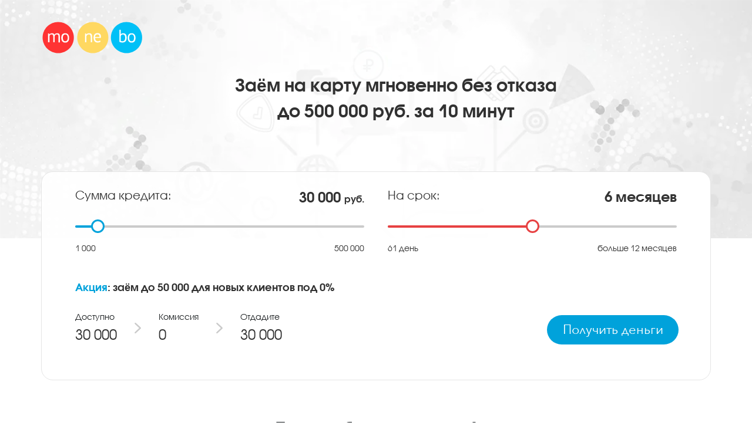

--- FILE ---
content_type: text/html; charset=UTF-8
request_url: https://monebo.ru/?utm_source=leadstech&utm_medium=19&utm_term=Lime%D0%9E%D1%84%D0%BE%D1%80%D0%BC%D0%B8%D1%82%D1%8C+%D0%B7%D0%B0%D1%8F%D0%B2%D0%BA%D1%83&sub1=Lime%D0%9E%D1%84%D0%BE%D1%80%D0%BC%D0%B8%D1%82%D1%8C+%D0%B7%D0%B0%D1%8F%D0%B2%D0%BA%D1%83&clickid=2345c29dbde94374ad26476671cd597a&rejphnum=&wmid=19&sub10=
body_size: 21926
content:
<!DOCTYPE html>
<html lang="ru-RU">
<head>
    <meta name="availability_check" content="yes">    <meta charset="UTF-8">
    <meta http-equiv="X-UA-Compatible" content="IE=edge">
    <meta name="viewport" content="width=device-width, initial-scale=1, minimum-scale=1, maximum-scale=1, user-scalable=no">
    <meta name="format-detection" content="telephone=no">
    <meta name="color-scheme" content="dark light only">
                    <title>
        Вам согласовали займ на карту!    </title>
    <meta name="description" content="Оформите ваш займ на карту в режиме онлайн буквально за 10 минут. Срочные займы на карту: без отказа, без проблем.">
<meta name="keywords" content="Займы, Займы всем, Займы под 0%">
<meta property="og:type" content="website">
<meta property="og:url" content="https://monebo.ru/">
<meta property="og:title" content="Быстрые займы без процентов от monebo!">
<meta property="og:description" content="Общие условия и требования к заемщику. Требования к заемщику: Возраст от 18 до 75 лет; Постоянная прописка в любом регионе РФ; Любая кредитная история.">
<meta property="og:image" content="https://we-bucket.storage.yandexcloud.net/1649162940rjwzjhgY9-Jj7SyLKxoFUsB.jpg">
<meta property="og:image:secure_url" content="https://we-bucket.storage.yandexcloud.net/1649162940rjwzjhgY9-Jj7SyLKxoFUsB.jpg">
<meta name="csrf-param" content="_csrf-website">
<meta name="csrf-token" content="blBAq2H9nv3-f8AAVEkwtmOUxM0m1fzHvcuXN1UP2ao5EXXiWJPZkMsLsE8WCF-HJ8CxrlW9y4Tbv9ZhAHepkw==">

<link type="image/png" href="https://we-bucket.storage.yandexcloud.net/f7ba91ca5988a9c2bb4757a49f4b2747.png" rel="icon">
<link href="https://monebo.ru/" rel="canonical">
<link href="/assets/ee03e21b/css/bootstrap.min.css?v=1618227060" rel="stylesheet">
<link href="/assets/21857a5c/css/template.min.css?v=1745307299" rel="stylesheet">
<link href="/assets/5d754957/rangeslider.css?v=1638192935" rel="stylesheet">
<link href="/assets/21857a5c/css/index.min.css?v=1761647587" rel="stylesheet">
<link href="/assets/540dc448/css/inputmask.css?v=1638192935" rel="stylesheet">
<link href="/assets/87a03cae/jquery.fancybox.min.css?v=1623060040" rel="stylesheet">
<link href="/assets/1f74f97a/css/popup-form.min.css?v=1714051002" rel="stylesheet">
<link href="/css/site.min.css?v=1727180662" rel="stylesheet">
<link href="/assets/e0ecacdf/css/policy-checkbox.min.css?v=1707389063" rel="stylesheet">
<style>.tpl .rangeslider__handle{border:3px solid #00a2db !important}.tpl .rangeslider__fill{background:#00a2db !important}.tpl .form-calc__right-col .rangeslider__fill{background:#e74142 !important}.tpl .form-calc__right-col .rangeslider__handle{border:3px solid #e74142 !important}.tpl .b-header .navbar-links a{color:#00a2db !important}.tpl .b-header .navbar-links a:hover{border-bottom-color:#00a2db !important}.tpl .tpl .form-calc__note strong{color:#00a2db !important}.tpl .get_money .get_money__inner .get_money__content .get_money__item .get_money__name_block .get_money__num{color:#00a2db !important}.tpl .registration-form__step.active{color:#00a2db !important;border:1px solid #00a2db !important}.tpl .b-step_active .b-step__num::after{color:#00a2db !important;border:1px solid #00a2db !important}.tpl .btn-primary{background:#00a2db !important}.tpl .has-success .control-label{color:#00a2db !important}.tpl .has-success .form-control{border-color:#00a2db !important}.tpl .min-calc .min-calc__inner .form-calc .form-calc__range-block .btn{background-color:#00a2db !important}.tpl .ways .ways_inner .ways__content .ways_get_money{background-color:#00a2db !important}.tpl .blog-main-page{background-color:#00a2db !important}.tpl .blog-post-preview__link{color:#00a2db !important}.tpl .blog-post-preview__link:hover{border-bottom:1px solid #00a2db !important}.tpl .blog-post-content ul li:before{color:#00a2db !important}.tpl .bem_offer__button{background-color:#00a2db !important}.tpl .bem_offer:hover{border:2px solid #00a2db !important}.tpl .bem_offers__headline_larger strong{color:#00a2db !important}.tpl .bem_offers__headline_larger span strong{color:#00a2db !important}.tpl .blog-post__link{color:#00a2db !important}.tpl .blog-post__link:hover{border-bottom:1px solid #00a2db !important;color:#00a2db !important}.tpl .post-sibling__text{color:#00a2db !important}.tpl .btn-primary:hover,.tpl .btn-primary:focus{background:-webkit-linear-gradient(90deg, #e1b22d 0%, #e7c25a 100%) !important;background:-moz-linear-gradient(90deg, #e1b22d 0%, #e7c25a 100%) !important;background:-o-linear-gradient(90deg, #e1b22d 0%, #e7c25a 100%) !important;background:-ms-linear-gradient(90deg, #e1b22d 0%, #e7c25a 100%) !important;background:linear-gradient(0deg, #e1b22d 0%, #e7c25a 100%) !important}.tpl .form-calc__buttons .btn-primary{background:#00a2db !important}.tpl .pagination>.active>a,.tpl .tpl .pagination>.active>a:hover{background-color:#00a2db !important;border-color:#00a2db !important}.tpl .blog-offers-list a:hover{border-bottom:1px solid #00a2db !important}.tpl .blog-content__toc a:hover{border-bottom:1px solid #00a2db !important}.tpl .blog-post-preview a:hover{border-bottom:1px solid #00a2db !important}.tpl .b-about .b-about__inner .b-about__text_wrapper .b-about__text ul>li:before{border-color:#00a2db !important}.tpl .blog-offers-anchor{background:#00a2db !important}.tpl .blog-offers-anchor:hover{background:#e1b22d !important;color:#fff}.tpl .b-email-sugg{color:#00a2db !important}</style>
<script src="https://smartcaptcha.yandexcloud.net/captcha.js" defer async></script>
<script>dataLayer = [];
!((w, d, i) => {
    let dl = (w[d] || (w[d] = []));
    dl.push = function(data) {
        Array.prototype.push.call(dl, data);
        if (data.event) {
            ym(i, 'reachGoal', data.event, data);
        }
    }
})(window, 'dataLayer', '92912411');
(function(m,e,t,r,i,k,a){m[i]=m[i]||function(){(m[i].a=m[i].a||[]).push(arguments)};m[i].l=1*new Date();
   for (var j = 0; j < document.scripts.length; j++) {if (document.scripts[j].src === r) { return; }}
   k=e.createElement(t),a=e.getElementsByTagName(t)[0],k.async=1,k.src=r,a.parentNode.insertBefore(k,a)})
(window, document, "script", "https://mc.yandex.ru/metrika/tag.js", "ym");
ym("92912411", "init", {
    "trackLinks": true,
    "accurateTrackBounce": true
});
var _tmr = window._tmr || (window._tmr = []);
_tmr.push({id: "3714966", type: "pageView", start: (new Date()).getTime()})
document.addEventListener('DOMContentLoaded', function() {
  (function (d, w, id) {
    if (d.getElementById(id)) return;
    var ts = d.createElement("script"); 
    ts.type = "text/javascript"; 
    ts.async = true; 
    ts.id = id;
    ts.src = "https://top-fwz1.mail.ru/js/code.js";

    var f = function () {
      var s = d.getElementsByTagName("script")[0]; 
      s.parentNode.insertBefore(ts, s);
    };

    if (w.opera == "[object Opera]") { 
      d.addEventListener("DOMContentLoaded", f, false); 
    } else { 
      f(); 
    }
  })(document, window, "tmr-code");
});
var _paq = window._paq = window._paq || [];
_paq.push(['setCustomDimension', 2, 1456504009]);
    _paq.push(['setCustomDimension', 1, window.location.hostname.replace(/^www\./, '').toLowerCase()]);
    _paq.push(['trackPageView']);
    _paq.push(['enableLinkTracking']);
    (function() {
        var u="//zaimlytics.ru/";
        _paq.push(['setTrackerUrl', u+'matomo.php']);
        _paq.push(['setSiteId', '1']);
        var d=document, g=d.createElement('script'), s=d.getElementsByTagName('script')[0];
        g.async=true; g.src=u+'matomo.js'; s.parentNode.insertBefore(g,s);
    })();
(function(w,d,s,l,i){w[l]=w[l]||[];w[l].push({'gtm.start': new Date().getTime(),event: 'gtm.js'});
var f = d.getElementsByTagName(s)[0],j = d.createElement(s), dl = l != 'dataLayer' ? '&l=' + l : '';j.async = true;
j.src = '//www.googletagmanager.com/gtm.js?id=' + i + dl;f.parentNode.insertBefore(j, f);})
(window, document, 'script', 'dataLayer', 'GTM-W2945KK');</script>
<script>window.isProxyTemplate = 0;
window.websiteDomain = 'monebo.ru';
var dadataToken = "a2d9bd2bdc66b3c1c595b62c78b802d214b5a204";
var comebackUrl = "https:\/\/t.leads.tech\/client-click\/?redirectUrl=https%3A%2F%2Fzanimay-prosto.ru%2F%3Futm_source%3Dmonebocomeback";
var count = 0;

document.addEventListener('mwe.ya-ready', function (e) {
    if (typeof ym !== 'function') {
        return;
    }

    if (!comebackUrl) {
        return;
    }

    var id = e.detail ? e.detail.ymid : ym.a[0][0];
    if (!id) {
        console.warn('send empty ymid');
        return;
    }
    ym(id, 'getClientID', function (yaid) {
        comebackUrl = comebackUrl.replace(new RegExp('{yaid}|%7Byaid%7D', 'g'), yaid);
    });
});

document.addEventListener("DOMContentLoaded", function () {
    window.location.hashHistory = [];
    window.location.hashHistory.push(window.location.hash);
    if (typeof history.pushState === 'function') {
        history.pushState('back', null, null);
        window.onpopstate = function (event) {
            var newHash = window.location.hash;
            var oldHash = '';
            if (!newHash) {
                newHash = '';
            }
            if (window.location.hashHistory.length >= 2) {
                oldHash = window.location.hashHistory[window.location.hashHistory.length-2];
            } else {
                oldHash = window.location.hashHistory[window.location.hashHistory.length-1];
            }
            if (newHash === oldHash) {
                if (typeof comebackUrl !== 'undefined' && count === 1) {
                    window.location = comebackUrl;
                }
            } else {
                window.location.hashHistory.push(newHash);
                window.location.hash = newHash;
            }
        }
    }
});
setTimeout(function () { count = 1 }, 1000);
</script>                            </head>
<body class="page-400077034" style="margin: 0;">    <noscript><div><img src="https://mc.yandex.ru/watch/92912411?ut=noindex" alt="" style="position:absolute; left:-9999px;"></div></noscript>    <noscript><div><img src="https://top-fwz1.mail.ru/counter?id=3714966;js=na" alt="Top.Mail.Ru" style="position:absolute; left:-9999px;"></div></noscript>    <script>
        !((t, m, r) => {
            setTimeout(() => {
                (t[m] || (t[m] = [])).push({type: 'reachGoal', id: 3714966, goal: 'page_view'})
            }, r);
        })(window, '_tmr', 1000);
    </script>
        

    <noscript><iframe src="https://www.googletagmanager.com/ns.html?id=GTM-W2945KK" width="0" height="0" style="display:none;visibility:hidden"></iframe></noscript>    

<div class="tpl index">
    <!--[if lte IE 9]>
    <p class="browserupgrade">You are using an <strong>outdated</strong> browser. Please <a
            href="https://browsehappy.com/">upgrade
        your browser</a> to improve your experience and security.</p>
    <![endif]-->
            <div class="bg"></div>
        <header>
        <div class="container b-header">
            <div class="navbar-left">
                <span class="b-logo">
                    <a href="/" class="logo">
                        <img src="https://we-bucket.storage.yandexcloud.net/monebologo-1svg-params297-66d84abfe2042.svg" class="img-responsive b-header__logo" width="210" height="88" alt="">
                    </a>
                </span>
            </div>
            <div class="navbar-links">
                            </div>
        </div>
    </header>
    <main>
        
<section class="container first-screen">
    <div class="first-screen__container">
        <div class="row">
            <div class="col-md-12">
                <div class="first-screen__description">
                    <div class="first-screen__headline first-screen__headline_desktop">
                        <p style="text-align:center;">Заём на карту мгновенно без отказа</p><p style="text-align:center;">до 500 000 руб. за 10 минут</p>                    </div>
                    <div class="first-screen__headline first-screen__headline_mobile">
                        <p style="text-align:center;">Заём на карту мгновенно без отказа</p><p style="text-align:center;">до 500 000 руб. за 10 минут</p>                    </div>
                </div>
            </div>
            <div class="col-md-12 mobile-padding">

                <form id="w0" class="form-calc tpl-form-calc" action="/" method="get" data-selector-prefix="tpl-form-calc" target="_blank">
                <div class="form-calc__range-block">
                    <div class="form-calc__left-col">
                        <div class="form-calc__label form-calc__label_position_top">Сумма кредита:
                            <div class="form-calc__summ-wrapper">
                                <input class="form-calc__summ tpl-amount-display"
                                       value="30 000"
                                       size="10"> руб.
                            </div>
                        </div>
                        <div class="b-range-slider">
                            
<input type="hidden" id="indexform-amount" class="form-control" name="IndexForm[amount]" value="30000">
                            <div class="form-group">
                                <input type="range" class="tpl-form-calc__amount-slider form-calc__range" name="" value="30000" min="1000" max="500000" step="1000">                            </div>
                            <div class="b-range-slider__min">1 000</div>
                            <div class="b-range-slider__max">500 000</div>
                        </div>
                        <div class="form-calc__probability-wrapper">
                            Вероятность одобрения
                            <div class="form-calc__probability tpl-approval-probability-display">10%</div>
                        </div>
                    </div>
                    <div class="form-calc__right-col">
                        <div class="form-calc__label form-calc__label_position_top">На срок:
                            <div class="form-calc__date-wrapper">
                                <div class="form-calc__date tpl-term-display">10 лет</div>
                            </div>
                        </div>
                        <div class="b-range-slider">
                            
<input type="hidden" id="indexform-term" class="form-control" name="IndexForm[term]" value="0">
                            <div class="form-group">
                                <input type="range" class="tpl-form-calc__term-slider form-calc__range" name="" value="0" min="1" max="5" step="1">                            </div>
                            <div class="b-range-slider__min">61 день</div>
                            <div class="b-range-slider__max">больше 12 месяцев</div>
                        </div>

                    </div>

                </div>
                <div class="form-calc__note">
                    <p><span style="color:rgb(79,129,189);"><strong>Акция</strong></span>: заём до 50 000 для новых клиентов под 0%</p>                </div>
                <div class="form-calc__math">
                    <div class="form-calc__zaem">
                        <div class="form-calc__text">Доступно</div>
                        <div class="form-calc_number tpl-amount-display">50 000</div>
                    </div>
                    <img src="/assets/21857a5c/img/next_icon.png">
                    <div class="form-calc__commission">
                        <div class="form-calc__text">Комиссия</div>
                        <div class="form-calc_number tpl-overpayment-display">5 000</div>
                    </div>
                    <img src="/assets/21857a5c/img/next_icon.png">
                    <div class="form-calc__return">
                        <div class="form-calc__text">Отдадите</div>
                        <div class="form-calc_number tpl-return-amount-display">55 000</div>
                    </div>
                </div>
                <div class="form-calc__buttons">
                    <input formtarget="_blank" type="submit" value="Получить деньги"
                           class="btn btn-primary tpl-btn-submit">
                </div>
                </form>            </div>
        </div>
    </div>
</section>


<section class="why_we">
    <div class="why_we__inner">
        <div class="why_we__title block_title">Почему обращаются к нам?</div>
        <div class="why_we__content">
            <div class="why_we__left">
                <div class="why_we__item">
                    <svg xmlns="http://www.w3.org/2000/svg" width="16" height="16"
                         viewBox="0 0 17.837 17.837">
                        <path style="fill:#00a2db;"
                              d="M16.145,2.571c-0.272-0.273-0.718-0.273-0.99,0L6.92,10.804l-4.241-4.27
		                        c-0.272-0.274-0.715-0.274-0.989,0L0.204,8.019c-0.272,0.271-0.272,0.717,0,0.99l6.217,6.258c0.272,0.271,0.715,0.271,0.99,0
		                        L17.63,5.047c0.276-0.273,0.276-0.72,0-0.994L16.145,2.571z"
                        />
                    </svg>
                    <div class="why_we__item_text">
                        <strong>10 минут</strong> и деньги у Вас
                    </div>
                </div>
                <div class="why_we__item">
                    <svg xmlns="http://www.w3.org/2000/svg" width="16" height="16"
                         viewBox="0 0 17.837 17.837">
                        <path style="fill:#00a2db;"
                              d="M16.145,2.571c-0.272-0.273-0.718-0.273-0.99,0L6.92,10.804l-4.241-4.27
		                        c-0.272-0.274-0.715-0.274-0.989,0L0.204,8.019c-0.272,0.271-0.272,0.717,0,0.99l6.217,6.258c0.272,0.271,0.715,0.271,0.99,0
		                        L17.63,5.047c0.276-0.273,0.276-0.72,0-0.994L16.145,2.571z"
                        />
                    </svg>
                    <div class="why_we__item_text">
                        Ставка по займу <strong>0%</strong> в день
                    </div>
                </div>
                <div class="why_we__item">
                    <svg xmlns="http://www.w3.org/2000/svg" width="16" height="16"
                         viewBox="0 0 17.837 17.837">
                        <path style="fill:#00a2db;"
                              d="M16.145,2.571c-0.272-0.273-0.718-0.273-0.99,0L6.92,10.804l-4.241-4.27
		                        c-0.272-0.274-0.715-0.274-0.989,0L0.204,8.019c-0.272,0.271-0.272,0.717,0,0.99l6.217,6.258c0.272,0.271,0.715,0.271,0.99,0
		                        L17.63,5.047c0.276-0.273,0.276-0.72,0-0.994L16.145,2.571z"
                        />
                    </svg>
                    <div class="why_we__item_text">
                        От <strong>99%</strong> вероятность <strong>одобрения</strong>
                    </div>
                </div>
                <div class="halfborder"></div>
            </div>
            <div class="why_we__right">
                <div class="why_we__text">
                    Наш сервис гарантирует <strong>высокий уровень безопасности</strong> обработки персональных данных
                    благодаря использованию самых современных технологий информационной и технологической защиты
                </div>
            </div>
        </div>
    </div>
</section>


<section class="get_money">
    <div class="get_money__inner">
        <div class="get_money__title block_title">
            Получить деньги просто!
        </div>
        <div class="get_money__content">
            <div class="get_money__item">
                <div class="get_money__icon">
                    <svg width="50" height="51" viewBox="0 0 100 101" fill="none" xmlns="http://www.w3.org/2000/svg">
                        <rect x="11.7417" y="3.43922" width="71.2121" height="93.9394" rx="1.51515"
                              stroke="#00a2db"
                              stroke-width="3.0303"/>
                        <rect x="19.3174" y="8.74219" width="3.0303" height="83.3333"
                              fill="#00a2db"/>
                        <rect x="82.9537" y="15.1815" width="6.06061" height="15.5303"
                              stroke="#00a2db"
                              stroke-width="2.27273"/>
                        <rect x="82.9537" y="40.9393" width="6.06061" height="15.5303"
                              stroke="#00a2db"
                              stroke-width="2.27273"/>
                        <rect x="82.9537" y="66.318" width="6.06061" height="15.5303"
                              stroke="#00a2db"
                              stroke-width="2.27273"/>
                        <path d="M61.3631 44.7272V44.7272C61.8861 44.7272 62.3101 44.3032 62.3101 43.7802V39.8217C62.3101 39.3221 61.853 38.9474 61.3631 39.0453V39.0453M61.3631 44.7272V39.0453M61.3631 44.7272C61.3631 44.7272 60.9083 47.7391 59.4692 49.8408C58.4134 51.3825 56.6014 53.6106 55.8424 54.5316C55.6163 54.806 55.4919 55.1493 55.4919 55.5048V57.6918C55.4919 58.413 55.9977 59.0367 56.6959 59.2178C58.4303 59.6678 61.7366 60.6666 64.5828 62.3408C67.2938 63.9355 71.2133 68.4842 72.3841 69.8818C72.6076 70.1485 72.7267 70.4853 72.7267 70.8333V73.1363C72.7267 73.9731 72.0484 74.6514 71.2116 74.6514H31.0601C30.2233 74.6514 29.5449 73.9731 29.5449 73.1363V70.8121C29.5449 70.4771 29.6554 70.152 29.8647 69.8905C30.9633 68.5176 34.6812 64.0207 37.6889 62.1514C40.0287 60.6972 43.6931 59.6718 45.5752 59.2088C46.274 59.0369 46.7798 58.415 46.7798 57.6953V55.5648C46.7798 55.1732 46.6292 54.7983 46.3647 54.5095C45.5445 53.6143 43.7169 51.5362 42.8025 49.8408C41.7916 47.9665 40.9086 44.7272 40.9086 44.7272M40.9086 38.856V44.7272M40.9086 38.856C40.9086 38.856 41.5189 35.6164 42.8025 33.9317C44.0423 32.3045 44.9376 31.4122 46.7798 30.5226C49.9102 29.011 52.5768 28.9585 55.6813 30.5226C57.6902 31.5348 58.6818 32.5763 59.848 34.4999C60.653 35.8279 61.1962 38.1042 61.3306 38.7063C61.353 38.8067 61.3631 38.9078 61.3631 39.0108V39.0453M40.9086 38.856V38.856C40.3856 38.856 39.9616 39.2799 39.9616 39.8029V43.572C39.9616 44.1336 40.3579 44.617 40.9086 44.7272V44.7272"
                              stroke="#00a2db"
                              stroke-width="3.0303"/>
                    </svg>
                </div>
                <div class="get_money__name_block">
                    <div class="get_money__num">
                        1
                    </div>
                    <div class="get_money__name">
                        Заполните анкету
                    </div>
                </div>
                <div class="get_money__text">
                    Удобный интерфейс позволит быстро пройти процедуру заполнения
                </div>
            </div>
            <div class="get_money__arrow">

            </div>
            <div class="get_money__item">
                <div class="get_money__icon">
                    <svg width="50" height="51" viewBox="0 0 100 101" fill="none" xmlns="http://www.w3.org/2000/svg">
                        <circle cx="49.9995" cy="50.7121" r="46.9697"
                                stroke="#00a2db"
                                stroke-width="3.0303"/>
                        <path d="M10.7949 50.3333C10.7949 50.3333 10.7158 56.8861 13.0676 63.9696C14.6915 68.8607 17.9699 74.0064 21.2116 77.4166C24.5445 80.9228 30.6216 84.8194 35.7949 86.8863C43.5056 89.9669 50.134 90.3517 50.134 90.3517"
                              stroke="#00a2db"
                              stroke-width="3.0303"/>
                        <path d="M89.5361 51.6948C89.5361 51.6948 89.6688 45.1429 87.375 38.0403C85.7912 33.1361 82.5551 27.9638 79.3414 24.5272C76.0373 20.9939 69.9923 17.0476 64.836 14.9385C57.1508 11.7949 50.5258 11.3559 50.5258 11.3559"
                              stroke="#00a2db"
                              stroke-width="3.0303"/>
                        <path d="M45.4853 66.2346L30.8343 50.5245C30.5432 50.2123 30.5673 49.7214 30.8875 49.4393L37.7504 43.3934C38.0393 43.139 38.473 43.1416 38.7588 43.3995L46.0224 49.9545L61.566 35.3252C61.872 35.0373 62.3538 35.0533 62.6399 35.3609L69.201 42.414C69.4779 42.7117 69.4705 43.1749 69.1841 43.4636L46.5771 66.2514C46.2743 66.5566 45.7785 66.549 45.4853 66.2346Z"
                              stroke="#00a2db"
                              stroke-width="3.0303"/>
                    </svg>
                </div>
                <div class="get_money__name_block">
                    <div class="get_money__num">
                        2
                    </div>
                    <div class="get_money__name">
                        Дождитесь одобрения
                    </div>
                </div>
                <div class="get_money__text">
                    Рассмотрение заявки займёт не более 10 минут
                </div>
            </div>
            <div class="get_money__arrow">

            </div>
            <div class="get_money__item">
                <div class="get_money__icon">
                    <svg width="50" height="51" viewBox="0 0 100 100" fill="none" xmlns="http://www.w3.org/2000/svg">
                        <path fill-rule="evenodd" clip-rule="evenodd"
                              d="M36.5898 48.058C36.8263 47.6245 37.1465 47.0856 37.5344 46.5487C38.1098 45.7527 38.9805 44.7518 40.1121 44.2564C41.3811 43.7009 42.2597 43.7196 43.2887 43.7415C43.4978 43.7459 43.713 43.7505 43.9389 43.7505C44.7583 43.7502 45.5614 44.1697 46.1018 44.4949C46.7183 44.8659 47.3512 45.3428 47.9086 45.7976C48.2309 46.0607 48.5392 46.3257 48.8179 46.5727C51.7348 45.1622 54.2276 43.0348 56.0654 40.4061C56.0674 40.3837 56.0699 40.361 56.0728 40.3381L56.1095 40.3428C56.6137 39.6153 57.0679 38.8497 57.4672 38.0506L57.4756 38.0338C59.4758 34.021 59.9606 29.4308 58.8421 25.0942L58.8393 25.0832C57.7173 20.7444 55.0644 16.9479 51.3617 14.3814L51.3436 14.3688C47.6314 11.8021 43.1132 10.6411 38.6106 11.0968L38.6058 11.0973C34.105 11.5539 29.9186 13.5958 26.8074 16.852L26.7911 16.8691C23.6887 20.1242 21.865 24.3734 21.6509 28.8469L21.6508 28.8492C21.4372 33.3221 22.847 37.7227 25.6244 41.2539L25.6385 41.2719C28.3735 44.7404 32.2515 47.1414 36.5898 48.058ZM35.9848 50.6567C35.099 50.4676 34.23 50.2243 33.3823 49.9295C29.5124 48.5836 26.0878 46.1647 23.5332 42.932L23.5189 42.914C20.3351 38.8761 18.7187 33.8397 18.9637 28.7205L18.9638 28.7183C19.2094 23.6 21.2994 18.7388 24.8542 15.0184L24.8705 15.0013C28.4241 11.2903 33.2016 8.96375 38.3373 8.44398L38.342 8.4435C43.4766 7.92498 48.6286 9.24681 52.8644 12.1691L52.8826 12.1817C57.12 15.1115 60.157 19.4503 61.4424 24.4101L61.4452 24.4211C61.9536 26.3872 62.1734 28.399 62.111 30.3972C62.2919 30.41 62.4609 30.4348 62.6101 30.4622C63.2146 30.5734 63.9002 30.8076 64.643 31.1346C66.1368 31.7922 68.0635 32.9153 70.3834 34.5586L70.4667 34.6177L70.5414 34.6873C71.8098 35.8712 73.6829 37.3831 75.437 38.7988L75.8573 39.1382C76.7778 39.8816 77.6483 40.5887 78.3261 41.1719C78.6644 41.463 78.9709 41.7371 79.2187 41.9785C79.4315 42.1859 79.7147 42.4759 79.8979 42.7813C80.3273 43.4974 80.558 44.336 80.6911 45.2942C80.824 46.2516 80.8712 47.4239 80.8712 48.8646C80.8712 49.8115 80.506 51.1284 80.1455 52.3406C80.0193 52.7648 79.8872 53.1954 79.7536 53.6305L79.7531 53.6324L79.7523 53.6349L79.752 53.6358C79.4685 54.5597 79.1787 55.5041 78.9261 56.4511C78.2803 58.8724 78.2237 62.7892 78.2199 63.39C78.2194 63.4761 78.2156 63.561 78.2073 63.6516C77.9214 66.7903 77.4961 71.0419 77.1427 74.5045C76.9659 76.2368 76.807 77.7732 76.6922 78.8766C76.6491 79.2911 76.6122 79.6445 76.583 79.9242H79.1667C80.0035 79.9242 80.6818 80.6026 80.6818 81.4394V89.7727C80.6818 90.6095 80.0035 91.2879 79.1667 91.2879H50.947C50.1102 91.2879 49.4318 90.6095 49.4318 89.7727V81.4394C49.4318 80.6026 50.1102 79.9242 50.947 79.9242H53.0303V76.6448L51.0869 74.979C50.8514 74.7771 50.6399 74.5336 50.4703 74.2483C50.1813 73.7621 49.3335 72.3003 48.9414 71.124C48.2451 69.0352 48.4327 66.2398 48.6217 64.5978C48.6938 63.9715 48.476 63.3977 48.0855 63.0474L36.9917 53.0956C36.3509 52.5208 35.9848 51.7007 35.9848 50.8399V50.6567ZM56.0606 79.9242H73.5361L73.5427 79.8619C73.5746 79.5569 73.6209 79.1141 73.6782 78.5631C73.7928 77.4612 73.9515 75.9267 74.1281 74.1969C74.4814 70.7353 74.9052 66.4978 75.1895 63.3767L75.1896 63.3756L75.1897 63.3712C75.193 62.8322 75.2363 58.5268 75.9981 55.6701C76.2652 54.6688 76.5843 53.6285 76.8759 52.6779L76.8761 52.6775C77.0054 52.2559 77.1293 51.8518 77.2409 51.4767C77.6379 50.1419 77.8409 49.2811 77.8409 48.8646C77.8409 47.4645 77.7934 46.4584 77.6896 45.711C77.5901 44.9944 77.4498 44.6037 77.316 44.3688C77.3146 44.3676 77.311 44.3635 77.3046 44.3564L77.3045 44.3563L77.3044 44.3562L77.3043 44.356C77.2808 44.3298 77.2213 44.2633 77.1038 44.1488C76.921 43.9707 76.6682 43.7431 76.3496 43.4689C75.7134 42.9215 74.8794 42.2436 73.9533 41.4955L73.5108 41.1384L73.5107 41.1383C71.8177 39.7721 69.8999 38.2245 68.55 36.9736C66.3634 35.4303 64.6477 34.4476 63.4221 33.9081C62.7976 33.6332 62.3498 33.4955 62.0621 33.4426C61.9968 33.4306 61.9476 33.4243 61.9125 33.4211C61.8717 33.4375 61.8311 33.4518 61.791 33.4642C61.4359 35.453 60.7961 37.3967 59.8778 39.2342L59.8694 39.2511C59.7934 39.4028 59.7157 39.5535 59.6362 39.7032C59.7609 39.7474 59.8892 39.8026 60.0182 39.8716C60.5397 40.1509 61.813 40.8868 63.0189 42.0302C64.2079 43.1574 65.495 44.8371 65.7122 47.0088C65.8138 48.0247 65.9004 49.0732 65.5541 50.0757C65.1889 51.1332 64.4329 51.9183 63.4406 52.704C62.3384 53.5767 61.3589 54.3433 60.1379 54.7113C58.8887 55.0878 57.5585 55.0058 55.8115 54.7147C53.7929 54.3783 51.861 53.1677 50.5035 52.1436C49.1072 51.0903 48.1198 50.0799 47.9744 49.9289L47.9714 49.9258C47.8604 49.8157 46.9947 48.9631 45.9926 48.1454C45.4868 47.7326 44.9798 47.3564 44.5393 47.0913C44.1979 46.8858 44.0074 46.8163 43.943 46.7928C43.9258 46.7865 43.9175 46.7835 43.9178 46.7821C43.9181 46.7808 43.9255 46.7808 43.9397 46.7808H43.9399C43.588 46.7809 43.3038 46.7768 43.0671 46.7734C42.1661 46.7605 41.9552 46.7575 41.3273 47.0324C40.9637 47.1916 40.4866 47.6372 39.9905 48.3238C39.5421 48.9441 39.1967 49.5931 39.0152 49.9613V50.8399L50.109 60.7917C51.3079 61.8672 51.8042 63.4493 51.6321 64.9442C51.4426 66.5913 51.3536 68.778 51.8162 70.1657C52.0878 70.9807 52.7564 72.1624 53.0656 72.6839L55.0024 74.344C55.674 74.9197 56.0606 75.7602 56.0606 76.6448V79.9242ZM59.0833 40.6814L59.0605 40.7193L59.0787 40.7216L59.0807 40.7053L59.0833 40.6814ZM57.9258 42.412C56.2347 44.692 54.102 46.6194 51.651 48.0793C51.3965 48.2308 51.1386 48.3774 50.8774 48.5188C51.251 48.8589 51.7497 49.2879 52.3284 49.7245C53.5869 50.6739 55.0358 51.5133 56.3097 51.7256C57.9718 52.0026 58.7172 51.9745 59.2635 51.8099C59.8378 51.6368 60.3735 51.2673 61.5594 50.3283C62.409 49.6556 62.6106 49.3158 62.6899 49.0864C62.7881 48.802 62.806 48.4014 62.6969 47.3103C62.5836 46.177 61.8821 45.1281 60.934 44.2293C60.0224 43.365 59.033 42.7835 58.6137 42.557L58.6049 42.5553L58.5961 42.5537C58.4351 42.5258 58.1878 42.4792 57.9258 42.412ZM52.4621 82.9545V88.2576H77.6515V82.9545H52.4621ZM61.8426 33.4186C61.8425 33.4184 61.8458 33.4181 61.8531 33.418C61.8463 33.4187 61.8427 33.4187 61.8426 33.4186ZM38.6364 34.0909H47.3485V37.1212H38.6364V42.0455H35.6061V37.1212H30.303V34.0909H35.6061V31.8182H30.303V28.7879H35.6061L35.6061 17.0455H38.4221L38.4233 17.0454L38.4799 17.0439C38.5291 17.0426 38.6008 17.0408 38.6922 17.0387C38.875 17.0346 39.1368 17.0293 39.4554 17.0248C40.0916 17.0158 40.9584 17.0098 41.876 17.0219C42.7899 17.034 43.7724 17.0642 44.6344 17.1298C45.4305 17.1903 46.3246 17.2924 46.9334 17.5207C49.1301 18.3443 50.7576 20.8058 50.7576 23.6742L50.7576 23.7934C50.7587 25.0485 50.7604 27.0783 49.8049 28.7741C49.6688 29.0155 49.3897 29.5069 48.8466 30.0182C48.3039 30.529 47.5512 31.0118 46.5018 31.3616L46.413 31.3912L46.3213 31.4096C44.6625 31.743 42.5552 31.8376 40.929 31.8566C40.102 31.8662 39.373 31.8563 38.8502 31.844C38.7746 31.8423 38.7032 31.8404 38.6364 31.8386V34.0909ZM38.6364 28.7879L38.6364 28.8071C38.7219 28.8096 38.8173 28.8121 38.9214 28.8146C39.4175 28.8262 40.1101 28.8356 40.8937 28.8265C42.4521 28.8083 44.273 28.7175 45.6295 28.4573C46.231 28.2451 46.5731 27.9966 46.7695 27.8117C46.9747 27.6186 47.0743 27.4471 47.1648 27.2865C47.6936 26.348 47.7273 25.083 47.7273 23.6742C47.7273 21.8649 46.7032 20.6707 45.8696 20.3581C45.7208 20.3023 45.2418 20.215 44.4044 20.1513C43.6329 20.0926 42.7214 20.0636 41.8361 20.0519C40.9544 20.0403 40.1167 20.0461 39.4982 20.0548C39.1894 20.0592 38.9363 20.0643 38.761 20.0683L38.6364 20.0712V28.7879Z"
                              fill="#00a2db"/>
                    </svg>
                </div>
                <div class="get_money__name_block">
                    <div class="get_money__num">
                        3
                    </div>
                    <div class="get_money__name">
                        Получите деньги
                    </div>
                </div>
                <div class="get_money__text">
                    На банковскую карту, на электронный кошелек или наличными
                </div>
            </div>
        </div>
    </div>
</section>


<section class="ways">
    <div class="ways_inner">

        
        <div class="ways__title block_title">
            Способы получения денег
        </div>
        <div class="ways__content">
            <div class="ways__items_wrapper">
                <div class="ways__item">
                    <div class="way__icon">
                        <svg enable-background="new 0 0 64 64" height="64px" id="Layer_1" version="1.1"
                             viewBox="0 0 64 64" width="64px" xml:space="preserve" xmlns="http://www.w3.org/2000/svg"
                             xmlns:xlink="http://www.w3.org/1999/xlink">
                            <g>
                                <path d="M62.75,49.514c0,1.097-0.89,1.986-1.986,1.986   H3.158c-1.098,0-1.987-0.89-1.987-1.986V13.758c0-1.097,0.889-1.986,1.987-1.986h57.606c1.097,0,1.986,0.89,1.986,1.986V49.514z"
                                      fill="none" stroke="#6B6C6E" stroke-miterlimit="10" stroke-width="2"/>
                                <rect fill="none" height="5.959" stroke="#6B6C6E" stroke-miterlimit="10"
                                      stroke-width="2" width="61.58" x="1.17" y="21.704"/>
                                <line fill="none" stroke="#6B6C6E" stroke-miterlimit="10" stroke-width="2" x1="19.048"
                                      x2="44.872" y1="45.54" y2="45.54"/>
                                <line fill="none" stroke="#6B6C6E" stroke-miterlimit="10" stroke-width="2" x1="23.021"
                                      x2="40.898" y1="41.568" y2="41.568"/>
                            </g>
                        </svg>
                    </div>
                    <div class="ways__text">
                        На карту
                    </div>
                </div>
                <div class="ways__item">
                    <div class="way__icon">
                        <svg height="64px" viewBox="0 0 64 64" width="64px" xmlns="http://www.w3.org/2000/svg">
                            <g>
                                <path d="M56,61c0,1.104-0.896,2-2,2H10   c-1.104,0-2-0.896-2-2V3c0-1.104,0.896-2,2-2h44c1.104,0,2,0.896,2,2V61z"
                                      fill="none"
                                      stroke="#00a2db"
                                      stroke-miterlimit="10" stroke-width="2"/>
                                <path d="M50,51c0,1.104-0.869,2-1.941,2H16   c-1.073,0-1.941-0.896-1.941-2V10c0-1.104,0.869-2,1.941-2h32.059C49.131,8,50,8.896,50,10V51z"
                                      fill="none"
                                      stroke="#00a2db"
                                      stroke-miterlimit="10" stroke-width="2"/>
                                <line fill="none"
                                      stroke="#00a2db"
                                      stroke-miterlimit="10" stroke-width="2" x1="25.5"
                                      x2="19.5" y1="11" y2="17"/>
                                <line fill="none"
                                      stroke="#00a2db"
                                      stroke-miterlimit="10" stroke-width="2" x1="31.5"
                                      x2="19" y1="12" y2="24.5"/>
                                <line fill="none"
                                      stroke="#00a2db"
                                      stroke-miterlimit="10" stroke-width="2" x1="32"
                                      x2="34" y1="5" y2="5"/>
                                <circle cx="32" cy="58" fill="none" r="3"
                                        stroke="#00a2db"
                                        stroke-miterlimit="10"
                                        stroke-width="2"/>
                            </g>
                        </svg>
                    </div>
                    <div class="ways__text">
                        На эл. кошелёк
                    </div>
                </div>
                <div class="ways__item">
                    <div class="way__icon">
                        <img src="/assets/21857a5c/img/cash.svg" alt="" width="58">
                    </div>
                    <div class="ways__text">
                        Наличными
                    </div>
                </div>
            </div>
            <a href="javascript:void(0);" class="ways_get_money tpl-btn-submit js-form-send">
                Получить деньги
            </a>
        </div>
    </div>
</section>


<section class="team">
    <div class="team__inner">
        <div class="team__title block_title">
            Мы выдаём честные займы<br>Наша команда
        </div>
        <div class="team__wrapper">
            <div class="team__member">
                <div class="team__img">
                    <img class="lazyload" data-src="/assets/21857a5c/img/em1.png" alt="">
                </div>
                <div class="team__name">
                    <b>Евгений Крылов</b>
                </div>
                <div class="team__name">
                    Директор
                </div>
            </div>
            <div class="team__member">
                <div class="team__img">
                    <img class="lazyload" data-src="/assets/21857a5c/img/em2.png" alt="">
                </div>
                <div class="team__name">
                    <b>Алина Смолина</b>
                </div>
                <div class="team__name">
                    Заместитель директора
                </div>
            </div>
            <div class="team__member">
                <div class="team__img">
                    <img class="lazyload" data-src="/assets/21857a5c/img/em3.png" alt="">
                </div>
                <div class="team__name">
                    <b>Максим Козин</b>
                </div>
                <div class="team__name">
                    Маркетолог
                </div>
            </div>
            <div class="team__member">
                <div class="team__img">
                    <img class="lazyload" data-src="/assets/21857a5c/img/em4.png" alt="">
                </div>
                <div class="team__name">
                    <b>Ксения Назарова</b>
                </div>
                <div class="team__name">
                    Кредитный менеджер
                </div>
            </div>
            <div class="team__member">
                <div class="team__img">
                    <img class="lazyload" data-src="/assets/21857a5c/img/em5.png" alt="">
                </div>
                <div class="team__name">
                    <b>Максим Спицин</b>
                </div>
                <div class="team__name">
                    Программист
                </div>
            </div>
            <div class="team__member">
                <div class="team__img">
                    <img class="lazyload" data-src="/assets/21857a5c/img/em6.png" alt="">
                </div>
                <div class="team__name">
                    <b>Константин Чернышов</b>
                </div>
                <div class="team__name">
                    Юрист
                </div>
            </div>
            <div class="team__member">
                <div class="team__img">
                    <img class="lazyload" data-src="/assets/21857a5c/img/em7.png" alt="">
                </div>
                <div class="team__name">
                    <b>Юлия Зарина</b>
                </div>
                <div class="team__name">
                    Консультант
                </div>
            </div>
            <div class="team__member">
                <div class="team__img">
                    <img class="lazyload" data-src="/assets/21857a5c/img/em8.png" alt="">
                </div>
                <div class="team__name">
                    <b>Мария Зимина</b>
                </div>
                <div class="team__name">
                    Специалист поддержки
                </div>
            </div>
        </div>
    </div>
</section>


<section class="min-calc">
    <div class="min-calc__inner">
        <form id="w1" class="form-calc form-calc-min tpl-form-calc" action="/" method="get" data-selector-prefix="tpl-form-calc" target="_blank">        <div class="form-calc__range-block">
            <div class="form-calc__left-col">
                <div class="form-calc__label form-calc__label_position_top">Сумма кредита:
                    <div class="form-calc__summ-wrapper">
                        <input class="form-calc__summ tpl-amount-display"
                               value="30 000" size="7">
                        руб.
                    </div>
                </div>
                <div class="b-range-slider">
                    
<input type="hidden" id="indexform-amount" class="form-control" name="IndexForm[amount]" value="30000">
                    <div class="form-group">
                        <input type="range" class="tpl-form-calc__amount-slider form-calc__range" name="" value="30000" min="1000" max="500000" step="1000">                    </div>
                </div>
            </div>
            <div class="form-calc__right-col">
                <div class="form-calc__label form-calc__label_position_top">На срок:
                    <div class="form-calc__date-wrapper">
                        <div class="form-calc__date tpl-term-display">10 лет</div>
                    </div>
                </div>
                <div class="b-range-slider">
                    
<input type="hidden" id="indexform-term" class="form-control" name="IndexForm[term]" value="0">
                    <div class="form-group">
                        <input type="range" class="tpl-form-calc__term-slider form-calc__range" name="" value="0" min="1" max="5" step="1">                    </div>
                </div>

            </div>
            <input type="submit" value="Получить деньги" class="btn tpl-btn-submit">
        </div>
        </form>    </div>
</section>

<section class="b-about">
    <div class="b-about__inner">
        <div class="b-about__text_wrapper">
            <div class="b-about__text">
                
<h2 id="about-service-new-generation">Условия получения:</h2>
<p>Первый заём до 10 000 рублей выдается бесплатно в случае своевременного погашения;
    В случае нарушения сроков, размер неустойки составляет 0,10% от суммы просрочки в день, но не более 10% от суммы
    кредита;
    В случае длительной задержки выплаты информация будет передана в БКИ.</p>
<h2>Информация о полной стоимости займа и пример расчета:</h2>
<p>Полная стоимость кредита (ПСК) в процентах составляет от 0,000% до 292,000% годовых.</p>
<p>Пример:</p>
<p>Заём в размере 10 000 рублей выдан на 61 дней с пролонгацией.
    В году 365 дней, по договору ставка составляет 0,8% в день (годовая ставка, соответственно будет равна 292%). Сумма
    процентов за год составляет 29 200 руб. (10 000*292% = 29 200), за 1 день 80 руб. (29 200/365 = 80), за 61 дней
    соответственно 4 880 руб. (80*61 = 4 880. Общая сумма платежа составляет 14 880 руб. (10 000 руб. основной долг + 4
    880 руб. проценты).
    Процентная ставка по займам составляет от 0 до 292% годовых;
    По потребительским кредитам и кредитным картам - от 17 до 31% годовых;</p>
<h2>Последствия невыплаты заёмных средств:</h2>
<p>В случае невозвращения в условленный срок суммы кредита или суммы процентов за пользование заёмными средствами
    кредитор
    вынуждено начислит штраф за просрочку платежа. Большинство кредиторов идут на уступки и дают 3 дополнительных
    рабочих дня
    для оплаты. Они предусмотрены на случай, к примеру, если банковский перевод занял больше времени, чем обычно.
    Однако, в
    случае неполучения от Вас какой-либо реакции в течение продолжительного времени, будет начислен штраф за просрочку
    срока
    погашения размером в среднем 0,10% от первоначальной суммы для займов, 0,03% от суммы задолженности в среднем для
    потребительских кредитов и кредитных карт. При несоблюдении Вами условий по погашению кредитов и займов, данные о
    Вас
    могут быть переданы в реестр должников, а задолженность - коллекторскому агентству для взыскания долга. О всех
    приближающихся
    сроках платежа кредитор своевременно информирует Вас по СМС или электронной почте. Рекомендуем Вам вносить платеж в
    день
    получения данных напоминаний. Погашая задолженность в срок, Вы формируете хорошую кредитную историю, что повышает
    Ваши шансы
    в дальнейшем получить кредит на более выгодных условиях. Предложение не является офертой. Конечные условия уточняйте
    при
    прямом общении с кредиторами.</p>
            </div>
        </div>
</section>

    </main>
    <footer>
        <div class="footer_inner">
            <div class="block-seo-widget">
                            </div>
            <div class="footer_top">
                <div class="footer_logo">
                    <img src="https://we-bucket.storage.yandexcloud.net/monebologo-1svg-params297-66d84abfe2042.svg" width="113" alt="">
                    Сервис подбора займов
                </div>
            </div>
            <div class="footer_bottom">
                <div class="footer_text">
                    <div>
Общество с ограниченной ответственностью «БСМЕДИА» ОГРН 1216300005536    <br>
<p style="margin:0; padding:0">Юр. адрес: 443080, Россия, г. Самара, Московское шоссе, д. 43, оф. 706 ИНН 6316270325  BSinfo@mail.ru</p>
    <span>Телефон технической поддержки:</span>    <a href="tel:8-846-214-05-25">8-846-214-05-25</a>    <span>По телефону заявки не принимаются!</span><br>

    Находится в реестре операторов, осуществляющих обработку персональных данных, рег. № 63-19-004611, Приказ № 69 от 31.05.2019 г. <br>

            <br>Если хотите разместить предложение на нашей витрине, вам нужны клиенты или вы хотите работать с нами — заполните форму
<a href="javascript:void(0)" class="tpl__js-open-popup-form-uniq-cooperation-btn tpl-footer-popup-link-uniq">«Сотрудничество»</a>.
<br><br>
        Вся представленная на сайте информация, касающаяся финансовых услуг, носит информационный характер
    и ни при каких условиях не является публичной офертой, определяемой положениями статьи 437 Гражданского кодекса РФ.<br>
    Нажатие на кнопки "Получить деньги", а также последующее заполнение тех или иных форм, не накладывает на владельцев сайта никаких обязательств.<br>
    Все материалы, размещенные на сайте являются собственностью владельцев сайта, либо собственностью организаций,
    с которыми у владельцев сайта есть соглашение о размещении материалов.<br>
    Для аналитических целей на сайте работает система статистики (включает в себя сервис «Яндекс.Метрика», ООО «Яндекс»)
    которая собирает информацию о посещенных страницах сайта, заполненных формах и т.д. Сотрудники компании имеют доступ к этой информации.<br>
    Регистрируясь на сайте или оставляя тем, или иным способом свои персональные данные (информацию о себе),
    Вы предоставляете право сотрудникам компании обрабатывать вашу персональную информацию.<br>
<br>
Данное соглашение действует бессрочно и может быть отозвано путем отправки заявления в форме <a class="tpl-footer-popup-link-uniq tpl__js-open-popup-form-uniq-unsubscribe-btn" href="javascript:void(0)">«Отказ от рекламных предложений и услуг подбора»</a> указав номер телефона, на который оставлена заявка.<br>

Важно: предоплату берут только мошенники!<br>
Сервис бесплатный - за предоставление информации комиссия не взимается.

    <br>
    <a href="/bstatic/a251personaldatapolicypdf-68e520a89b9d9.pdf"
       target="_blank" rel="nofollow" class="tpl-custom-doc-link">
        <svg viewBox="0 0 24 24" xmlns="http://www.w3.org/2000/svg">
            <path d="M5 20V4C5 3.73478 5.10536 3.48043 5.29289 3.29289C5.48043 3.10536 5.73478 3 6 3H12.172C12.7024 3.00011 13.211 3.2109 13.586 3.586L18.414 8.414C18.7891 8.78899 18.9999 9.29761 19 9.828V20C19 20.2652 18.8946 20.5196 18.7071 20.7071C18.5196 20.8946 18.2652 21 18 21H6C5.73478 21 5.48043 20.8946 5.29289 20.7071C5.10536 20.5196 5 20.2652 5 20Z" />
            <path d="M12 3V9C12 9.26522 12.1054 9.51957 12.2929 9.70711C12.4804 9.89464 12.7348 10 13 10H19" />
        </svg>
        <span>Политика обработки персональных данных</span>
    </a>
</div>
                </div>
            </div>
        </div>
    </footer>
        </div>
<!-- Cooperation Popup -->
<div class="tpl-popup-form-uniq tpl__js-popup-form-uniq tpl__js-popup-form-uniq-cooperation">
    <div class="tpl-popup-form-uniq__overflow">
        <div class="tpl-popup-form-uniq__body">
            <button class="tpl-popup-form-uniq__btn-close tpl__js-close-popup-form-uniq-btn" type="button" aria-label="Закрыть попап">
                <svg viewBox="0 0 11 11" xmlns="http://www.w3.org/2000/svg">
                    <path d="M2.70708 0.292919C2.51848 0.110761 2.26588 0.00996641 2.00368 0.0122448C1.74148 0.0145233 1.49067 0.119693 1.30526 0.305101C1.11985 0.490509 1.01469 0.741322 1.01241 1.00352C1.01013 1.26572 1.11092 1.51832 1.29308 1.70692L4.58608 4.99992L1.29308 8.29292C1.19757 8.38517 1.12139 8.49551 1.06898 8.61751C1.01657 8.73952 0.988985 8.87074 0.987831 9.00352C0.986677 9.1363 1.01198 9.26798 1.06226 9.39087C1.11254 9.51377 1.18679 9.62542 1.28069 9.71931C1.37458 9.81321 1.48623 9.88746 1.60913 9.93774C1.73202 9.98802 1.8637 10.0133 1.99648 10.0122C2.12926 10.011 2.26048 9.98343 2.38249 9.93102C2.50449 9.87861 2.61483 9.80243 2.70708 9.70692L6.00008 6.41392L9.29308 9.70692C9.48168 9.88908 9.73429 9.98987 9.99648 9.98759C10.2587 9.98532 10.5095 9.88015 10.6949 9.69474C10.8803 9.50933 10.9855 9.25852 10.9878 8.99632C10.99 8.73412 10.8892 8.48152 10.7071 8.29292L7.41408 4.99992L10.7071 1.70692C10.8892 1.51832 10.99 1.26572 10.9878 1.00352C10.9855 0.741322 10.8803 0.490509 10.6949 0.305101C10.5095 0.119693 10.2587 0.0145233 9.99648 0.0122448C9.73429 0.00996641 9.48168 0.110761 9.29308 0.292919L6.00008 3.58592L2.70708 0.292919Z" />
                </svg>
            </button>
            <!-- Popup content-->
            <div class="tpl-popup-form-uniq__content">
                <p class="tpl-popup-form-uniq__title">Подать заявку на сотрудничество</p>
                <form class="tpl-form-popup" action="/cooperation" method="post">
                    <fieldset class="tpl-form-popup-group">
                        <label class="tpl-form-popup-label">
                            <span class="tpl-form-popup-label__text">Имя </span>
                            <input type="text" name="name" class="tpl-form-popup-input">
                            <span class="tpl-form-popup-error"></span>
                        </label>
                    </fieldset>
                    <fieldset class="tpl-form-popup-group">
                        <label class="tpl-form-popup-label">
                            <span class="tpl-form-popup-label__text">Телефон </span>
                            <input type="tel" name="phone" class="tpl-form-popup-input">
                            <span class="tpl-form-popup-error"></span>
                        </label>
                    </fieldset>
                    <fieldset class="tpl-form-popup-group">
                        <label class="tpl-form-popup-label">
                            <span class="tpl-form-popup-label__text">Телеграм *</span>
                            <input type="text" name="telegram" class="tpl-form-popup-input tpl__js-form-popup-required">
                            <span class="tpl-form-popup-error">Поле обязательно к заполнению</span>
                        </label>
                    </fieldset>
                    <fieldset class="tpl-form-popup-group">
                        <label class="tpl-form-popup-label">
                            <span class="tpl-form-popup-label__text">Описание сотрудничества *</span>
                            <textarea name="message" class="tpl-form-popup-input tpl-form-popup-textarea tpl__js-form-popup-required"></textarea>
                            <span class="tpl-form-popup-error">Поле обязательно к заполнению</span>
                        </label>
                    </fieldset>
                    <fieldset class="tpl-form-popup-group">
                        <label class="tpl-form-popup-label">
                            <div id="coop-captcha" class="js_smart-captcha"></div>                            <span class="tpl-form-popup-error">Поле обязательно к заполнению</span>
                        </label>
                    </fieldset>

                    <p class="tpl-form-popup-notice">* - поля обязательны для заполнения</p>

                    <fieldset class="tpl-form-popup-group">
                        <label class="tpl-form-popup-label tpl-form-popup-label__checkbox"><input type="checkbox" class="tpl__js-form-popup-required" name="agreePolicyShort" value="1"> <span class="tpl-checkbox__sign"><span class="tpl-form-popup-checkbox__ic">
                                    <svg viewBox="0 0 12 12" xmlns="http://www.w3.org/2000/svg">
                                        <path d="M1.5 7.45588L4.84619 10.556C5.41201 11.0802 6.32554 10.8925 6.63881 10.1877L10.5 1.5"  />
                                    </svg>
                                </span></span><span>Я даю свое Согласие на сбор и обработку персональных данных на <a class="tpl-checkbox__label-link" data-fancybox data-type="html" data-width="900" data-height="1000" data-auto-focus="false" data-src="
&lt;div class=&quot;consent-text&quot;&gt;
    &lt;p&gt;&lt;strong&gt;ЭЛЕКТРОННОЕ СОГЛАСИЕ СУБЪЕКТА ПЕРСОНАЛЬНЫХ ДАННЫХ НА ОБРАБОТКУ ПЕРСОНАЛЬНЫХ ДАННЫХ&lt;/strong&gt;&lt;br&gt;&lt;br&gt;&lt;/p&gt;

    &lt;p&gt;Настоящим я, действуя добровольно, свободно, своей волей и в своем интересе, а также подтверждая свою
        дееспособность предоставляю
        обществу с ограниченной ответственностью        «Общество с ограниченной ответственностью «БСМЕДИА»» ИНН 6316270325,
        ОГРН 1216300005536,
                    входит в реестр операторов, осуществляющих обработку персональных данных (рег. № 63-19-004611, Приказ № 69 от 31.05.2019 г. )
            (далее по тексту - оператор персональных данных, Оператор)
                (адрес для корреспонденции: 443080, Россия, г. Самара, Московское шоссе, д. 43, оф. 706 ИНН 6316270325  BSinfo@mail.ru),
        свои данные (информацию о себе), в том числе персональные данные, и даю свое конкретное, информированное и
        сознательное Согласие на сбор и обработку моих персональных данных (Данных Пользователя) в порядке на
        нижеизложенных условиях, доведенных до моего сведения.&lt;br&gt;&lt;br&gt;
    &lt;/p&gt;

    &lt;p&gt;&lt;strong&gt;1. Категории и перечень персональных данных, на обработку которых дается согласие субъекта
            персональных данных.&lt;/strong&gt;&lt;br&gt;&lt;br&gt;
        В обрабатываемые оператором персональные данные включаются персональные данные прямо предоставленные мною данные
        из указанного ниже списка, а также открытые мною данные, опубликованные в интернете, и находящиеся там в
        свободном доступе, которые необходимы в указанных ниже целях, в том числе информация, предоставленная мной при
        оформлении заявления на предоставление финансовой услуги, или в ходе исполнения договора на оказание финансовой
        услуги.&lt;br&gt;&lt;br&gt;
        Действие согласия распространяется на следующую информацию, относящуюся к моим персональным данным
        (далее – Персональные данные):&lt;br&gt;&lt;br&gt;
        &lt;strong&gt;Идентификационные данные, то есть данные, по которым можно установить мою личность.&lt;/strong&gt;&lt;br&gt;&lt;br&gt;
        &lt;strong&gt;Контактные данные.&lt;/strong&gt;&lt;br&gt;&lt;br&gt;
        Оператор персональных данных не осуществляет сбор и обработку специальных категорий персональных данных,
        поименованных в части 1 статьи 10 Федерального закона от 27 июля 2006 года N 152-ФЗ «О персональных данных»,
        а также биометрических персональных данных.&lt;br&gt;&lt;br&gt;
        &lt;/p&gt;

    &lt;p&gt;&lt;strong&gt;2. Цели, в которых субъект персональных данных предоставляет Согласие на обработку
            персональных данных.&lt;/strong&gt;&lt;br&gt;&lt;br&gt;
        Я даю согласие оператору персональных данных, на обработку моих персональных данных в целях добавления моего
        абонентского номера телефона в «черный список» для отказа от подбора и предоставления мне информации о
        запрошенной мной финансовой услуге в том числе путем прямых контактов со мной с помощью средств связи, а также
        с целью извлечения прибыли.&lt;br&gt;&lt;br&gt;
    &lt;/p&gt;

    &lt;p&gt;&lt;strong&gt;3. Перечень действий с персональными данными, на совершение которых дается согласие, общее описание
            используемых оператором способов обработки персональных данных.&lt;/strong&gt;&lt;br&gt;&lt;br&gt;
        Я даю Оператору персональных данных согласие на обработку, то есть совершение любых действий (операций) или
        совокупность действий (операций) с моими Персональными данными, включая: сбор, запись, систематизацию,
        накопление, хранение, уточнение (обновление, изменение), извлечение, использование, передачу
        (предоставление, доступ), блокирование, удаление, уничтожение, совершаемых как с использованием средств
        автоматизации (автоматизированная обработка), так и без использования таких средств
        (неавтоматизированная обработка).&lt;br&gt;&lt;br&gt;
        Оператор вправе осуществлять передачу моих персональных данных третьим лицам, включая трансграничную передачу
        персональных данных на территории любых иностранных государств (в том числе государств, не обеспечивающих
        адекватную защиту прав субъектов персональных данных), если такая передача соответствует указанным выше целям
        обработки персональных данных. В частности, Оператор вправе передавать мои персональные данные указанным ниже
        категориям организаций.&lt;br&gt;&lt;br&gt;
        Я даю Оператору согласие на обработку, в том числе на сбор, запись, систематизацию, накопление, хранение,
        уточнение (обновление, изменение), извлечение, использование, передачу (предоставление, доступ), удаление,
        уничтожение персональных данных, полученной Оператором от третьих лиц, использующих возможности
        телекоммуникационных сетей связи (в том числе сети «Интернет», мобильных средств связи и прочих современных
        информационно-технологических средств).&lt;br&gt;&lt;br&gt;
    &lt;/p&gt;

    &lt;p&gt;&lt;strong&gt;4. Срок, в течение которого действует Согласие субъекта персональных данных.&lt;/strong&gt;&lt;br&gt;&lt;br&gt;
        Настоящее Согласие дает Оператору и указанным выше лицам право обрабатывать указанные в настоящем Согласии
        категории моих персональных данных для достижения перечисленных выше целей в течение 5 (пяти) лет.&lt;br&gt;&lt;br&gt;
    &lt;/p&gt;

    &lt;p&gt;&lt;strong&gt;5. Способ предоставления субъектом персональных данных Согласия на сбор и обработку
            Данных Пользователя.&lt;/strong&gt;&lt;br&gt;&lt;br&gt;
        Я соглашаюсь и обязуюсь подтвердить свое согласие, как субъекта персональных данных, на обработку моих
        персональных данных одним или несколькими из нижеприведённых способов по своему выбору, что будет подтверждать
        полное прочтение текста Согласия и предоставления мной Оператору, партнерам Оператора согласия на сбор и
        обработку моих Данных Пользователя:&lt;br&gt;&lt;br&gt;
        - путем прохождения авторизации и (или) аутентификации на сайте Оператора, размещённом в телекоммуникационной
        сети «Интернет» по адресу: monebo.ru&lt;br&gt;&lt;br&gt;
        - путем проставления отметки (нажатием соответствующей электронной кнопки в интерфейсе сайта Оператора,
        размещённом в телекоммуникационной сети «Интернет» по адресу:
        &lt;a href=&quot;https://monebo.ru/privacy-policy-short&quot; target=&quot;_blank&quot;&gt;https://monebo.ru/privacy-policy-short&lt;/a&gt;        («принять», «согласен» и т.п.)) в «боксе», расположенном напротив текста: «Я даю свое Согласие на сбор и
        обработку Данных Пользователя на следующих условиях
        &lt;a href=&quot;https://monebo.ru/privacy-policy-short&quot; target=&quot;_blank&quot;&gt;https://monebo.ru/privacy-policy-short&lt;/a&gt;        »;&lt;br&gt;&lt;br&gt;
        - иным способом, позволяющим идентифицировать Пользователя.&lt;br&gt;&lt;br&gt;
    &lt;/p&gt;

    &lt;p&gt;&lt;strong&gt;6. Порядок отзыва Согласия Субъектом персональных данных на обработку персональных данных.&lt;/strong&gt;&lt;br&gt;&lt;br&gt;
        Настоящее Согласие может быть отозвано мною путем подачи Оператору письменного заявления.&lt;br&gt;&lt;br&gt;
        Также настоящее Согласие может быть отозвано путем заполнения формы на сайте Оператора
        по адресу: monebo.ru&lt;br&gt;&lt;br&gt;
    &lt;/p&gt;

    &lt;p&gt;&lt;strong&gt;7. Дополнительные условия Согласия субъекта персональных данных.&lt;/strong&gt;&lt;br&gt;&lt;br&gt;
        В случае предоставления мною Оператору, партнерам Оператора персональных данных третьих лиц я гарантирую,
        что мною было получено согласие этих лиц на передачу их персональных данных Оператору, партнерам Оператора
        и обработку ими этих персональных данных на условиях, предусмотренных настоящим Согласием.
    &lt;/p&gt;
&lt;/div&gt;
">следующих условиях</a></span><span class="tpl-form-popup-error">Поле обязательно к заполнению</span></label>                    </fieldset>
                    <button class="tpl-popup-form-uniq__btn-submit" type="submit">Отправить</button>
                </form>

            </div>
            <!-- //Popup content-->
        </div>
    </div>
</div>
<!-- //Cooperation Popup -->
<!-- Unsubscribe popup -->
<div class="tpl-popup-form-uniq tpl__js-popup-form-uniq tpl__js-popup-form-uniq-unsubscribe">
    <div class="tpl-popup-form-uniq__overflow">
        <div class="tpl-popup-form-uniq__body">
            <button class="tpl-popup-form-uniq__btn-close tpl__js-close-popup-form-uniq-btn" type="button" aria-label="Закрыть попап">
                <svg viewBox="0 0 11 11" xmlns="http://www.w3.org/2000/svg">
                    <path d="M2.70708 0.292919C2.51848 0.110761 2.26588 0.00996641 2.00368 0.0122448C1.74148 0.0145233 1.49067 0.119693 1.30526 0.305101C1.11985 0.490509 1.01469 0.741322 1.01241 1.00352C1.01013 1.26572 1.11092 1.51832 1.29308 1.70692L4.58608 4.99992L1.29308 8.29292C1.19757 8.38517 1.12139 8.49551 1.06898 8.61751C1.01657 8.73952 0.988985 8.87074 0.987831 9.00352C0.986677 9.1363 1.01198 9.26798 1.06226 9.39087C1.11254 9.51377 1.18679 9.62542 1.28069 9.71931C1.37458 9.81321 1.48623 9.88746 1.60913 9.93774C1.73202 9.98802 1.8637 10.0133 1.99648 10.0122C2.12926 10.011 2.26048 9.98343 2.38249 9.93102C2.50449 9.87861 2.61483 9.80243 2.70708 9.70692L6.00008 6.41392L9.29308 9.70692C9.48168 9.88908 9.73429 9.98987 9.99648 9.98759C10.2587 9.98532 10.5095 9.88015 10.6949 9.69474C10.8803 9.50933 10.9855 9.25852 10.9878 8.99632C10.99 8.73412 10.8892 8.48152 10.7071 8.29292L7.41408 4.99992L10.7071 1.70692C10.8892 1.51832 10.99 1.26572 10.9878 1.00352C10.9855 0.741322 10.8803 0.490509 10.6949 0.305101C10.5095 0.119693 10.2587 0.0145233 9.99648 0.0122448C9.73429 0.00996641 9.48168 0.110761 9.29308 0.292919L6.00008 3.58592L2.70708 0.292919Z" />
                </svg>
            </button>
            <!-- Popup content-->
            <div class="tpl-popup-form-uniq__content">
                <p class="tpl-popup-form-uniq__title">Отказ от рекламных предложений и услуг подбора</p>
                <form class="tpl-form-popup" action="/unsubscribe" method="post">
                    <fieldset class="tpl-form-popup-group">
                        <label class="tpl-form-popup-label">
                            <span class="tpl-form-popup-label__text">Имя *</span>
                            <input type="text" name="name" class="tpl-form-popup-input tpl__js-form-popup-required">
                            <span class="tpl-form-popup-error">Поле обязательно к заполнению</span>
                        </label>
                    </fieldset>
                    <fieldset class="tpl-form-popup-group">
                        <label class="tpl-form-popup-label">
                            <span class="tpl-form-popup-label__text">Фамилия</span>
                            <input type="text" name="surname" class="tpl-form-popup-input">
                            <span class="tpl-form-popup-error"></span>
                        </label>
                    </fieldset>
                    <fieldset class="tpl-form-popup-group">
                        <label class="tpl-form-popup-label">
                            <span class="tpl-form-popup-label__text">Отчество</span>
                            <input type="text" name="second_name" class="tpl-form-popup-input">
                            <span class="tpl-form-popup-error"></span>
                        </label>
                    </fieldset>
                    <fieldset class="tpl-form-popup-group">
                        <label class="tpl-form-popup-label">
                            <span class="tpl-form-popup-label__text">Телефон *</span>
                            <input type="tel" name="phone" class="tpl-form-popup-input tpl__js-form-popup-required">
                            <span class="tpl-form-popup-error">Поле обязательно к заполнению</span>
                        </label>
                    </fieldset>
                    <fieldset class="tpl-form-popup-group">
                        <label class="tpl-form-popup-label">
                            <span class="tpl-form-popup-label__text">E-mail *</span>
                            <input type="email" name="email" class="tpl-form-popup-input tpl__js-form-popup-required">
                            <span class="tpl-form-popup-error">Поле обязательно к заполнению</span>
                        </label>
                    </fieldset>
                    <fieldset class="tpl-form-popup-group">
                            <span class="tpl-form-popup-label__text">Причина отказа *</span>
                            <label class="tpl-form-popup-label tpl-form-popup-label-radio">
                                <input type="radio" name="answer" value="Никогда не было интересно" class="tpl-form-popup-input tpl-form-popup-radio tpl__js-form-popup-required">
                                <span class="tpl-form-popup-label__text">Никогда не было интересно</span>
                            </label>
                            <label class="tpl-form-popup-label tpl-form-popup-label-radio">
                                <input type="radio" name="answer" value="Уже оформил заем" class="tpl-form-popup-input tpl-form-popup-radio tpl__js-form-popup-required">
                                <span class="tpl-form-popup-label__text">Уже оформил заем</span>
                            </label>
                            <label class="tpl-form-popup-label tpl-form-popup-label-radio">
                                <input type="radio" name="answer" value="Возможно когда-нибудь позже" class="tpl-form-popup-input tpl-form-popup-radio tpl__js-form-popup-required">
                                <span class="tpl-form-popup-label__text">Возможно когда-нибудь позже</span>
                            </label>
                            <label class="tpl-form-popup-label tpl-form-popup-label-radio">
                                <input type="radio" name="answer" value="Слишком частые предложения" class="tpl-form-popup-input tpl-form-popup-radio tpl__js-form-popup-required">
                                <span class="tpl-form-popup-label__text">Слишком частые предложения</span>
                            </label>
                            <label class="tpl-form-popup-label tpl-form-popup-label-radio">
                                <input type="radio" name="answer" value="Свой ответ" class="tpl-form-popup-input tpl-form-popup-radio tpl__js-form-popup-required">
                                <span class="tpl-form-popup-label__text">Свой ответ</span>
                            </label>
                            <span class="tpl-form-popup-error" id="error-answer-popup-unsubscribe" style="display: none;">Поле обязательно к заполнению</span>
                    </fieldset>
                    <fieldset class="tpl-form-popup-group" id="your-answer-unsubscribe" style="display: none;">
                        <label class="tpl-form-popup-label">
                            <textarea name="message" class="tpl-form-popup-input-textarea tpl-form-popup-textarea" id="your-answer-field"></textarea>
                            <span class="tpl-form-popup-error">Поле обязательно к заполнению</span>
                        </label>
                    </fieldset>
                    <fieldset class="tpl-form-popup-group">
                        <label class="tpl-form-popup-label">
                            <div id="unsubscribe-captcha" class="js_smart-captcha"></div>                            <span class="tpl-form-popup-error">Поле обязательно к заполнению</span>
                        </label>
                    </fieldset>
                    <p class="tpl-form-popup-notice">* - поля обязательны для заполнения</p>
                    <fieldset class="tpl-form-popup-group">
                        <label class="tpl-form-popup-label tpl-form-popup-label__checkbox"><input type="checkbox" class="tpl__js-form-popup-required" name="agreePolicyShort" value="1"> <span class="tpl-checkbox__sign"><span class="tpl-form-popup-checkbox__ic">
                                    <svg viewBox="0 0 12 12" xmlns="http://www.w3.org/2000/svg">
                                        <path d="M1.5 7.45588L4.84619 10.556C5.41201 11.0802 6.32554 10.8925 6.63881 10.1877L10.5 1.5"  />
                                    </svg>
                                </span></span><span>Я даю свое Согласие на сбор и обработку персональных данных на <a class="tpl-checkbox__label-link" data-fancybox data-type="html" data-width="900" data-height="1000" data-auto-focus="false" data-src="
&lt;div class=&quot;consent-text&quot;&gt;
    &lt;p&gt;&lt;strong&gt;ЭЛЕКТРОННОЕ СОГЛАСИЕ СУБЪЕКТА ПЕРСОНАЛЬНЫХ ДАННЫХ НА ОБРАБОТКУ ПЕРСОНАЛЬНЫХ ДАННЫХ&lt;/strong&gt;&lt;br&gt;&lt;br&gt;&lt;/p&gt;

    &lt;p&gt;Настоящим я, действуя добровольно, свободно, своей волей и в своем интересе, а также подтверждая свою
        дееспособность предоставляю
        обществу с ограниченной ответственностью        «Общество с ограниченной ответственностью «БСМЕДИА»» ИНН 6316270325,
        ОГРН 1216300005536,
                    входит в реестр операторов, осуществляющих обработку персональных данных (рег. № 63-19-004611, Приказ № 69 от 31.05.2019 г. )
            (далее по тексту - оператор персональных данных, Оператор)
                (адрес для корреспонденции: 443080, Россия, г. Самара, Московское шоссе, д. 43, оф. 706 ИНН 6316270325  BSinfo@mail.ru),
        свои данные (информацию о себе), в том числе персональные данные, и даю свое конкретное, информированное и
        сознательное Согласие на сбор и обработку моих персональных данных (Данных Пользователя) в порядке на
        нижеизложенных условиях, доведенных до моего сведения.&lt;br&gt;&lt;br&gt;
    &lt;/p&gt;

    &lt;p&gt;&lt;strong&gt;1. Категории и перечень персональных данных, на обработку которых дается согласие субъекта
            персональных данных.&lt;/strong&gt;&lt;br&gt;&lt;br&gt;
        В обрабатываемые оператором персональные данные включаются персональные данные прямо предоставленные мною данные
        из указанного ниже списка, а также открытые мною данные, опубликованные в интернете, и находящиеся там в
        свободном доступе, которые необходимы в указанных ниже целях, в том числе информация, предоставленная мной при
        оформлении заявления на предоставление финансовой услуги, или в ходе исполнения договора на оказание финансовой
        услуги.&lt;br&gt;&lt;br&gt;
        Действие согласия распространяется на следующую информацию, относящуюся к моим персональным данным
        (далее – Персональные данные):&lt;br&gt;&lt;br&gt;
        &lt;strong&gt;Идентификационные данные, то есть данные, по которым можно установить мою личность.&lt;/strong&gt;&lt;br&gt;&lt;br&gt;
        &lt;strong&gt;Контактные данные.&lt;/strong&gt;&lt;br&gt;&lt;br&gt;
        Оператор персональных данных не осуществляет сбор и обработку специальных категорий персональных данных,
        поименованных в части 1 статьи 10 Федерального закона от 27 июля 2006 года N 152-ФЗ «О персональных данных»,
        а также биометрических персональных данных.&lt;br&gt;&lt;br&gt;
        &lt;/p&gt;

    &lt;p&gt;&lt;strong&gt;2. Цели, в которых субъект персональных данных предоставляет Согласие на обработку
            персональных данных.&lt;/strong&gt;&lt;br&gt;&lt;br&gt;
        Я даю согласие оператору персональных данных, на обработку моих персональных данных в целях добавления моего
        абонентского номера телефона в «черный список» для отказа от подбора и предоставления мне информации о
        запрошенной мной финансовой услуге в том числе путем прямых контактов со мной с помощью средств связи, а также
        с целью извлечения прибыли.&lt;br&gt;&lt;br&gt;
    &lt;/p&gt;

    &lt;p&gt;&lt;strong&gt;3. Перечень действий с персональными данными, на совершение которых дается согласие, общее описание
            используемых оператором способов обработки персональных данных.&lt;/strong&gt;&lt;br&gt;&lt;br&gt;
        Я даю Оператору персональных данных согласие на обработку, то есть совершение любых действий (операций) или
        совокупность действий (операций) с моими Персональными данными, включая: сбор, запись, систематизацию,
        накопление, хранение, уточнение (обновление, изменение), извлечение, использование, передачу
        (предоставление, доступ), блокирование, удаление, уничтожение, совершаемых как с использованием средств
        автоматизации (автоматизированная обработка), так и без использования таких средств
        (неавтоматизированная обработка).&lt;br&gt;&lt;br&gt;
        Оператор вправе осуществлять передачу моих персональных данных третьим лицам, включая трансграничную передачу
        персональных данных на территории любых иностранных государств (в том числе государств, не обеспечивающих
        адекватную защиту прав субъектов персональных данных), если такая передача соответствует указанным выше целям
        обработки персональных данных. В частности, Оператор вправе передавать мои персональные данные указанным ниже
        категориям организаций.&lt;br&gt;&lt;br&gt;
        Я даю Оператору согласие на обработку, в том числе на сбор, запись, систематизацию, накопление, хранение,
        уточнение (обновление, изменение), извлечение, использование, передачу (предоставление, доступ), удаление,
        уничтожение персональных данных, полученной Оператором от третьих лиц, использующих возможности
        телекоммуникационных сетей связи (в том числе сети «Интернет», мобильных средств связи и прочих современных
        информационно-технологических средств).&lt;br&gt;&lt;br&gt;
    &lt;/p&gt;

    &lt;p&gt;&lt;strong&gt;4. Срок, в течение которого действует Согласие субъекта персональных данных.&lt;/strong&gt;&lt;br&gt;&lt;br&gt;
        Настоящее Согласие дает Оператору и указанным выше лицам право обрабатывать указанные в настоящем Согласии
        категории моих персональных данных для достижения перечисленных выше целей в течение 5 (пяти) лет.&lt;br&gt;&lt;br&gt;
    &lt;/p&gt;

    &lt;p&gt;&lt;strong&gt;5. Способ предоставления субъектом персональных данных Согласия на сбор и обработку
            Данных Пользователя.&lt;/strong&gt;&lt;br&gt;&lt;br&gt;
        Я соглашаюсь и обязуюсь подтвердить свое согласие, как субъекта персональных данных, на обработку моих
        персональных данных одним или несколькими из нижеприведённых способов по своему выбору, что будет подтверждать
        полное прочтение текста Согласия и предоставления мной Оператору, партнерам Оператора согласия на сбор и
        обработку моих Данных Пользователя:&lt;br&gt;&lt;br&gt;
        - путем прохождения авторизации и (или) аутентификации на сайте Оператора, размещённом в телекоммуникационной
        сети «Интернет» по адресу: monebo.ru&lt;br&gt;&lt;br&gt;
        - путем проставления отметки (нажатием соответствующей электронной кнопки в интерфейсе сайта Оператора,
        размещённом в телекоммуникационной сети «Интернет» по адресу:
        &lt;a href=&quot;https://monebo.ru/privacy-policy-short&quot; target=&quot;_blank&quot;&gt;https://monebo.ru/privacy-policy-short&lt;/a&gt;        («принять», «согласен» и т.п.)) в «боксе», расположенном напротив текста: «Я даю свое Согласие на сбор и
        обработку Данных Пользователя на следующих условиях
        &lt;a href=&quot;https://monebo.ru/privacy-policy-short&quot; target=&quot;_blank&quot;&gt;https://monebo.ru/privacy-policy-short&lt;/a&gt;        »;&lt;br&gt;&lt;br&gt;
        - иным способом, позволяющим идентифицировать Пользователя.&lt;br&gt;&lt;br&gt;
    &lt;/p&gt;

    &lt;p&gt;&lt;strong&gt;6. Порядок отзыва Согласия Субъектом персональных данных на обработку персональных данных.&lt;/strong&gt;&lt;br&gt;&lt;br&gt;
        Настоящее Согласие может быть отозвано мною путем подачи Оператору письменного заявления.&lt;br&gt;&lt;br&gt;
        Также настоящее Согласие может быть отозвано путем заполнения формы на сайте Оператора
        по адресу: monebo.ru&lt;br&gt;&lt;br&gt;
    &lt;/p&gt;

    &lt;p&gt;&lt;strong&gt;7. Дополнительные условия Согласия субъекта персональных данных.&lt;/strong&gt;&lt;br&gt;&lt;br&gt;
        В случае предоставления мною Оператору, партнерам Оператора персональных данных третьих лиц я гарантирую,
        что мною было получено согласие этих лиц на передачу их персональных данных Оператору, партнерам Оператора
        и обработку ими этих персональных данных на условиях, предусмотренных настоящим Согласием.
    &lt;/p&gt;
&lt;/div&gt;
">следующих условиях</a></span><span class="tpl-form-popup-error">Поле обязательно к заполнению</span></label>                    </fieldset>
                    <button class="tpl-popup-form-uniq__btn-submit" type="submit">Отправить</button>
                </form>

            </div>
            <!-- //Popup content-->
        </div>
    </div>
</div>
<!-- //Unsubscribe popup --><script src="js/yaClientIdTransfer.js?v=1736860872"></script>
<script src="/assets/e3ac8639/jquery.min.js?v=1618226883"></script>
<script src="/assets/5ac591f5/yii.js?v=1726646865"></script>
<script src="/assets/ee03e21b/js/bootstrap.min.js?v=1618227060"></script>
<script src="/assets/7c2e0a74/lazysizes.min.js?v=1650436898" async></script>
<script src="/assets/d37d1aae/current-device.min.js?v=1638192935"></script>
<script src="/assets/21857a5c/js/modernizr.min.js?v=1652264130"></script>
<script src="/assets/21857a5c/js/template.min.js?v=1765882529"></script>
<script src="/assets/5d754957/rangeslider.min.js?v=1638192935"></script>
<script src="/assets/2b3b6ad/js/form-calc.min.js?v=1673953882"></script>
<script src="/assets/5ac591f5/yii.validation.js?v=1726646865"></script>
<script src="/assets/5ac591f5/yii.activeForm.js?v=1726646865"></script>
<script src="/assets/540dc448/dist/min/jquery.inputmask.bundle.min.js?v=1638192935"></script>
<script src="/assets/87a03cae/jquery.fancybox.min.js?v=1623060040"></script>
<script src="/assets/1f74f97a/js/popup-forms.min.js?v=1714051002" options='{"defer":true,"async":true}'></script>
<script src="/js/time.min.js?v=1669207695"></script>
<script src="/js/timer.min.js?v=1681300058"></script>
<script src="/js/offer-click-counter.min.js?v=1660101144"></script>
<script src="/js/rotate-offers.min.js?v=1729691515"></script>
<script src="/js/offerLinkReplacer.js?v=1695206504"></script>
<script src="/js/offer-observer.js?v=1729691515"></script>
<script src="/assets/99e26180/js/smart-captcha.min.js?v=1697627619"></script>
<script>jQuery(function ($) {
    var rcpUrl = null; 

    document.addEventListener('mwe.ya-ready', function (e) {
        if (typeof ym !== 'function') return;
    
        let id = e.detail ? e.detail.ymid : ym.a[0][0];
        if (!id) return;
    
        ym(id, 'getClientID', function (yaid) {
            if (rcpUrl) {
                rcpUrl = rcpUrl.replace(
                    /{yaid}|%7Byaid%7D/gi,
                    yaid
                );
            }
    
            document.addEventListener('rcp-url-ready', () => {
                if (rcpUrl) {
                    rcpUrl = rcpUrl.replace(
                        /{yaid}|%7Byaid%7D/gi,
                        yaid
                    );
                }
            }, { once: true });
        });
    });

    $('.tpl-form-calc').each(
        function () {
            const formElement = $(this);
            
            
            
            formElement.on(
                'beforeSubmit',
                function (event) {                    
                    $(window).one(
    'blur',
    function () {        
        var amount = $('[name*="amount"]').val();
        
        rcpUrl = 'https://t.leads.tech/client-click/?redirectUrl=https%3A%2F%2Fmonebo.ru%2Fshopwindow'; 
        document.dispatchEvent(new CustomEvent('rcp-url-ready'));
        
        var resultUrl = null;
        
        try {
            resultUrl = url = new URL(rcpUrl);
        } catch (error) {
            resultUrl = url = new URL(rcpUrl, window.location.origin);
        }
        
        url = new URL(url.searchParams.get('redirectUrl'));
        url.searchParams.append('amount', amount);
        var redirectUrl = url;
resultUrl.searchParams.set('redirectUrl', url.toString())
        
        setTimeout(function() {window.location = resultUrl}, 500);
    }
);
                    
                    return true;
                }
            );
        }
    );
jQuery('#w0').yiiActiveForm([{"id":"indexform-amount","name":"amount","container":".field-indexform-amount","input":"#indexform-amount","validate":function (attribute, value, messages, deferred, $form) {yii.validation.required(value, messages, {"message":"Необходимо заполнить «Сумма»."});}},{"id":"indexform-term","name":"term","container":".field-indexform-term","input":"#indexform-term","validate":function (attribute, value, messages, deferred, $form) {yii.validation.required(value, messages, {"message":"Необходимо заполнить «Term»."});yii.validation.number(value, messages, {"pattern":/^[+-]?\d+$/,"message":"Значение «Term» должно быть целым числом.","skipOnEmpty":1});}}], []);
jQuery('#w1').yiiActiveForm([{"id":"indexform-amount","name":"amount","container":".field-indexform-amount","input":"#indexform-amount","validate":function (attribute, value, messages, deferred, $form) {yii.validation.required(value, messages, {"message":"Необходимо заполнить «Сумма»."});}},{"id":"indexform-term","name":"term","container":".field-indexform-term","input":"#indexform-term","validate":function (attribute, value, messages, deferred, $form) {yii.validation.required(value, messages, {"message":"Необходимо заполнить «Term»."});yii.validation.number(value, messages, {"pattern":/^[+-]?\d+$/,"message":"Значение «Term» должно быть целым числом.","skipOnEmpty":1});}}], []);
    !(function(_, w){
        _(function (){
            var timer;
            var interval = 200;
            var attempts = 3;
            
            timer = setInterval(function() {
                if (attempts-- <= 0) {
                    clearInterval(timer);
                }
                
                if (w.smartCaptcha) {
                    _('#coop-captcha').yandexSmartCaptcha({"sitekey":"ysc1_GkeUVmXE9q2c2QOP5VeT1hLO9CAE8vyGd6aDLPbcdfb6afae"}, true);
                    clearInterval(timer);
                }
            }, interval)
        })
    })(jQuery, window);
    !(function(_, w){
        _(function (){
            var timer;
            var interval = 200;
            var attempts = 3;
            
            timer = setInterval(function() {
                if (attempts-- <= 0) {
                    clearInterval(timer);
                }
                
                if (w.smartCaptcha) {
                    _('#unsubscribe-captcha').yandexSmartCaptcha({"sitekey":"ysc1_GkeUVmXE9q2c2QOP5VeT1hLO9CAE8vyGd6aDLPbcdfb6afae"}, true);
                    clearInterval(timer);
                }
            }, interval)
        })
    })(jQuery, window);
});</script></body>
</html>


--- FILE ---
content_type: text/css
request_url: https://monebo.ru/assets/21857a5c/css/template.min.css?v=1745307299
body_size: 3729
content:
@charset "UTF-8";.tpl .breadcrumb>li:first-child::before,.tpl .menu__item_has-submenu .menu_type_submenu{display:none}.tpl .menu_type_footer .tpl .menu__headline,.tpl .menu_type_footer .tpl .menu__link,body{font-family:AvantGardeCTT,Helvetica,sans-serif}.tpl .breadcrumb a,.tpl .menu_type_footer .tpl .menu__link:hover{text-decoration:underline}.tpl ol li,.tpl ul li{margin-bottom:21px;font-size:16px}@font-face{font-family:AvenirNext;src:url("../fonts/AvenirNext-Regular.eot");src:url("../fonts/AvenirNext-Regular.woff2") format("woff2"),url("../fonts/AvenirNext-Regular.woff") format("woff"),url("../fonts/AvenirNext-Regular.ttf") format("truetype"),url("../fonts/AvenirNext-Regular.svg#AvenirNext-Regular") format("svg"),url("../fonts/AvenirNext-Regular.eot?#iefix") format("embedded-opentype");font-weight:400;font-style:normal;font-display:swap}@font-face{font-family:AvantGardeGothicC-Book;src:url("../fonts/AvantGardeGothicC-Book.eot");src:local("☺"),url("../fonts/AvantGardeGothicC-Book.woff") format("woff"),url("../fonts/AvantGardeGothicC-Book.ttf") format("truetype"),url("../fonts/AvantGardeGothicC-Book.svg") format("svg");font-weight:400;font-style:normal;font-display:swap}@font-face{font-family:AvantGardeCTT;font-style:normal;font-weight:700;src:url("../fonts/avantgardectt-bold.eot");src:url("../fonts/avantgardectt-bold.woff2") format("woff2"),url("../fonts/AvantGardeCTT-Bold.woff") format("woff"),url("../fonts/AvantGardeCTT-Bold.ttf") format("truetype"),url("../fonts/AvantGardeCTT-Bold.svg#AvantGardeCTT-Bold") format("svg"),url("../fonts/avantgardectt-bold.eot?#iefix") format("embedded-opentype");font-display:swap}@font-face{font-family:AvantGardeCTT;font-style:italic;font-weight:700;src:url("../fonts/avantgardectt-bolditalic.eot");src:url("../fonts/avantgardectt-bolditalic.woff2") format("woff2"),url("../fonts/AvantGardeCTT-BoldItalic.woff") format("woff"),url("../fonts/AvantGardeCTT-BoldItalic.ttf") format("truetype"),url("../fonts/AvantGardeCTT-BoldItalic.svg#AvantGardeCTT-BoldItalic") format("svg"),url("../fonts/avantgardectt-bolditalic.eot?#iefix") format("embedded-opentype");font-display:swap}@font-face{font-family:AvantGardeCTT;font-style:italic;font-weight:400;src:url("../fonts/avantgardectt-italic.eot");src:url("../fonts/avantgardectt-italic.woff2") format("woff2"),url("../fonts/AvantGardeCTT-Italic.woff") format("woff"),url("../fonts/AvantGardeCTT-Italic.ttf") format("truetype"),url("../fonts/AvantGardeCTT-Italic.svg#AvantGardeCTT-Italic") format("svg"),url("../fonts/avantgardectt-italic.eot?#iefix") format("embedded-opentype");font-display:swap}@font-face{font-family:AvantGardeCTT;font-style:normal;font-weight:400;src:url("../fonts/avantgardectt.eot");src:url("../fonts/AvantGardeCTT.woff") format("woff"),url("../fonts/avantgardectt.woff2") format("woff2"),url("../fonts/AvantGardeCTT.ttf") format("truetype"),url("../fonts/AvantGardeCTT.svg#AvantGardeCTT") format("svg"),url("../fonts/avantgardectt.eot?#iefix") format("embedded-opentype");font-display:swap}.tpl .b-header{padding-bottom:20px;padding-top:20px;display:-webkit-box;display:-ms-flexbox;display:flex;-webkit-box-align:center;-ms-flex-align:center;align-items:center}.tpl .b-header__blog{-webkit-box-pack:start;-ms-flex-pack:start;justify-content:flex-start}.tpl .b-header .navbar-links{margin-left:auto;font-size:16px}.tpl .b-header__loan_button{margin-top:10px}.tpl .b-header__menu{line-height:48px;margin-top:12px}.tpl .b-header__login{margin-top:8px}.tpl .b-header__logo{margin-left:-10px;width:210px;height:88px}.tpl.index .b-header{padding-bottom:0}.tpl .btn{border:0;font-family:AvenirNext,Helvetica,sans-serif;font-size:18px;font-weight:700;line-height:1;min-width:224px;margin-top:2px;padding:14px;text-align:center}.tpl .wizard__buttons .btn{min-width:100%}.tpl .form-control{height:54px;border-radius:27px;border:1px solid #d8d8d8;-webkit-box-shadow:none;box-shadow:none;padding:0 20px;font-weight:700;font-size:16px}.tpl .form-control::-webkit-input-placeholder{color:#a3a7a8;font-weight:700}.tpl .form-control::-moz-placeholder{color:#a3a7a8;font-weight:700}.tpl .form-control:-ms-input-placeholder{color:#a3a7a8;font-weight:700}.tpl .form-control::-ms-input-placeholder{color:#a3a7a8;font-weight:700}.tpl .form-control::placeholder{color:#a3a7a8;font-weight:700}.tpl .has-error .form-control,.tpl .has-error .ui-button{border-color:#d34329}.tpl .has-error .control-label{color:#d34329}.tpl .has-error .help-block{color:#d34329;font-family:Calibri,Helvetica,sans-serif;font-size:12px;line-height:1;text-align:left}.tpl .has-success .form-control{border-color:#47b8f2}.tpl .has-success .control-label{color:#47b8f2}.tpl .b-footer .btn-primary{border:0;color:#fff;margin-bottom:30px}.tpl .b-footer .btn-primary:hover{border:0}.tpl .btn-primary{background:#47b8f2;border-color:transparent;border-radius:30px;color:#fff;font-size:24px}.tpl .btn-primary:focus,.tpl .btn-primary:hover{background:-webkit-gradient(linear,left bottom,left top,from(#e1b22d),to(#ebb700));background:linear-gradient(0deg,#e1b22d 0,#ebb700 100%);border:0 transparent;color:#fff}.tpl .btn-primary:active:focus{background:#ebbb34;color:#313131}.tpl .btn-primary:disabled{background:#f7f7f7;color:#dbdbdb}.tpl .btn-info{background:#fff;border:2px solid #00a2db;border-radius:18px;color:#313131;min-width:0;-webkit-transition:background .2s,color .2s;transition:background .2s,color .2s}.tpl .btn-info:hover{background:#00a2db;color:#fff;border-color:#46b8da}.tpl .btn-xs{padding:5px 16px;font-size:12px;line-height:1.5;min-width:auto}.tpl .navbar{margin-bottom:0}.tpl .navbar-default{background-color:#fff;border-color:#fff}.tpl .navbar-toggle{margin-left:auto;margin-right:0;-webkit-transition:.4s ease-in-out;transition:.4s ease-in-out}.tpl .navbar-toggle .icon-bar{-webkit-transition:.4s ease-in-out;transition:.4s ease-in-out}.tpl .navbar-toggle .icon-bar+.icon-bar{margin-top:5.5px}.tpl .progress{border-radius:0;-webkit-box-shadow:none;box-shadow:none;height:48px;position:relative}.tpl .progress-note{bottom:0;color:#313131;font-size:14px;font-weight:500;left:0;padding-top:12px;position:absolute;text-align:center;top:0;width:100%}.tpl .progress-striped .progress-bar{background:url("../img/progress-bar__bg.png") left center repeat-x;-webkit-box-shadow:none;box-shadow:none}.tpl label{font-size:14px;font-weight:400}.tpl .close{font-family:"Helvetica Neue"}.tpl .breadcrumb{background-color:#fff;padding-left:0}.tpl .breadcrumb a{color:#9e9e9e;font-size:12px}.tpl .breadcrumb a:hover{border-bottom:0;color:#9e9e9e;text-decoration:none}.tpl .breadcrumb>li{color:#9e9e9e;font-size:12px;margin-bottom:0}.tpl .breadcrumb>li+li::before{background-color:transparent;content:url(../img/breadcrumb__arrow.png);display:inline-block;height:auto;margin-right:3px;position:relative;top:-2px;width:auto}.tpl .pagination>.active>a,.tpl .pagination>.active>a:hover{background-color:#00a2db;border-color:#00a2db}.tpl .menu__headline{color:#313131;font-family:Arial,sans-serif;font-size:15px;font-weight:700;margin-bottom:31px;margin-top:0}.tpl .menu__list{margin:0;padding:0}.tpl .menu__item{background:0 0;display:block;margin-bottom:5px;padding:0}.tpl .menu__item_has-submenu::after{color:#a7d5eb;content:"\f107";font-family:FontAwesome}.tpl .block_title,.tpl footer{font-family:AvenirNext,sans-serif}.tpl .menu__item_has-submenu:hover .menu_type_submenu,.tpl .suggestions-wrapper{display:block}.tpl .menu__link{font-size:13px}.tpl .menu_type_submenu .tpl .menu__item,.tpl .menu_type_submenu__item{display:block;margin-right:0}.tpl .menu_type_footer{text-align:right}.tpl .menu_type_footer .tpl .menu__headline{color:#313131;font-size:15px;font-weight:400;margin-bottom:18px}.tpl .menu_type_footer .tpl .menu__item{margin-bottom:0}.tpl .menu_type_footer .tpl .menu__link{border-bottom:0;font-size:14px;font-weight:400}.tpl .menu_type_main{line-height:1;margin-left:250px}.tpl .menu_type_main .tpl .menu__item{display:inline-block;margin-right:23px;max-width:172px;float:right}@media all and (min-width:992px) and (max-width:1199px){.tpl .menu_type_main{max-width:686px}.tpl .menu_type_main .tpl .menu__item{width:32%;margin-bottom:10px}}@media all and (min-width:768px) and (max-width:991px){.tpl .menu_type_main{max-width:477px}.tpl .menu_type_main .tpl .menu__item{width:49%;margin-bottom:10px}}.tpl .menu_type_main .tpl .menu__item:first-child{max-width:134px}@media all and (max-width:1199px){.tpl .b-header{padding-top:25px;padding-bottom:30px}.tpl .b-header__menu{margin-left:20px}.tpl .navbar-default{margin-bottom:0}.tpl .menu_type_main .tpl .menu__item:first-child{max-width:172px}}.tpl .menu_type_main .tpl .menu__item:last-child{max-width:105px}.tpl .menu_type_main .tpl .menu__link{border-bottom:1px solid #a7d5eb;font-family:Arial,sans-serif;font-size:16px}.tpl .menu_type_main .tpl .menu__link:hover{border-bottom-color:transparent;color:#00a2db}.tpl .menu_type_submenu{background:#fff;-webkit-box-shadow:0 0 3px rgba(0,162,219,.3);box-shadow:0 0 3px rgba(0,162,219,.3);padding:0 15px;position:absolute;z-index:99}.tpl .acent-text{color:#00a2db}.tpl .b-block{padding:33px 0}@media all and (min-width:480px) and (max-width:767px){.tpl .b-block{padding:30px 0}}.tpl h1,.tpl h2,.tpl input,.tpl p,.tpl select{color:#313131;font-size:18px;outline:0}.tpl a,.tpl a:hover{color:#00a2db;text-decoration:none}@media all and (max-width:991px){.tpl.index .b-header{padding-bottom:25px}.tpl .menu_type_main{margin-left:0}.tpl h1,.tpl h2,.tpl input,.tpl p,.tpl select{font-size:16px}}.tpl .bg{width:100%;height:406px;position:absolute;top:0;z-index:-1;background:url("../img/bg.webp") center top/cover no-repeat}.tpl .no-webp .bg{background:url("../img/bg.png") center top/cover no-repeat}.tpl .h1,.tpl h1{font-size:34px;font-weight:700}.tpl .h1:first-child,.tpl .h2:first-child,.tpl .page-header,.tpl h1:first-child,.tpl h2:first-child{margin-top:0}.tpl .h2,.tpl h2{font-size:22px;font-weight:700}@media all and (max-width:991px){.tpl .h1,.tpl h1{font-size:26px}.tpl .h2,.tpl h2{font-size:18px}}.tpl a{border-bottom:1px solid transparent}.tpl a:hover{border-bottom:1px solid #a7d5eb}.tpl p{line-height:1.6;margin:30px 0}.tpl ol{counter-reset:ol;padding:21px 0 0}.tpl ol li{list-style:none}.tpl ol li::before{background-color:#ccc;border-radius:50%;color:#fff;content:counter(ol);counter-increment:ol;display:inline-block;font-size:12px;height:23px;line-height:23px;margin-right:15px;text-align:center;width:23px}.tpl ul{padding:21px 0 0 25px}.tpl ul li{list-style-image:url("../img/ul_mark.png");padding-left:10px}.tpl .policy_ajax_block{max-width:800px}.tpl .item-image{float:left;margin-top:16px;margin-right:15px;margin-bottom:2px}.tpl .item-page{padding-bottom:30px}.tpl .items-leading{margin-bottom:15px}.tpl .items-leading p,.tpl [itemprop=articleBody] p{text-align:justify}@media only screen and (max-width:479px){.tpl .alert{font-size:12px}.tpl .b-block{padding:30px 0}.tpl .h1,.tpl h1{font-size:24px}.tpl .item-image{float:none}.tpl .item-image a{display:block}.tpl .item-image img{display:block;margin:0 auto 5px}.tpl .items-leading p{clear:left}.tpl [itemprop=articleBody] p{clear:both}}.tpl [itemprop=articleBody] ul li{display:list-item;list-style:disc;padding-left:0}.tpl #info_t,.tpl #reviews{width:100%;padding-bottom:78px;color:#939898}.tpl #info_t{color:#303030;font-size:14px}.tpl #info_t h2,.tpl #offers h2,.tpl #reviews h2{text-align:center;font-size:30px;font-weight:400;margin-bottom:38px}.tpl #info_t ul{border:1px solid #fff}.tpl #info_t li{float:left;width:50%;border:1px solid #f2f2f2;text-align:center;padding:10px 10px 0;font-size:14px;list-style:none;margin:0;min-height:120px}@media all and (max-width:767px){.tpl .b-header__menu{display:none}.tpl .form-control{font-size:14px}.tpl .menu__headline{margin-bottom:25px;margin-top:10px}.tpl .menu_type_main{text-align:center;padding-left:26%}.tpl .menu_type_main .tpl .menu__item,.tpl .menu_type_main .tpl .menu__item:first-child,.tpl .menu_type_main .tpl .menu__item:last-child{max-width:none}.tpl .menu_type_main .tpl .menu__item{display:block}.tpl .menu_type_main .tpl .menu__link{display:block;padding:15px 0}.tpl #info_t li{width:100%;float:none}}.tpl #info_t li h4{font-weight:700}.tpl #info_t li p{font-size:13px;margin:0;padding-bottom:15px}.tpl .block_title{color:#1a1e20;font-size:26px;font-weight:700;text-align:center}.tpl .suggestions-addon{display:none!important}.tpl .b-logo:hover,.tpl .logo:hover{text-decoration:none;border-bottom-color:transparent}.tpl .button{outline:0;background:url(../img/arrow-right_circle.svg) center right 4% no-repeat #00a0d5;border-radius:34px;color:#fff;display:inline-block;font-size:16px;font-weight:400;line-height:1;margin:1px auto 0;padding:21px 66px 21px 26px;text-align:center;text-transform:uppercase;-webkit-transition:.2s;transition:.2s}.tpl .ui-menu .ui-menu-item{background:0 0}.tpl .ui-selectmenu-button.ui-button{padding:18px 20px;width:100%;border-radius:27px;border:1px solid #e5e5e5;color:#1a1e20;font-family:AvenirNext,sans-serif;font-weight:700}.tpl .ui-corner-all{border-radius:0}.tpl .ui-button{background:#fff}.tpl .ui-button:active{background:#00a2db}.tpl .ui-state-active,.tpl .ui-widget-content .ui-state-active{background:#eaeaea;border-color:#eaeaea;color:#47b9f2}.tpl .ui-menu .ui-menu-item{color:#47b9f2;padding:4px}.tpl .ui-menu .ui-menu-item-wrapper{padding:12px 11px}.tpl .has-success .ui-button{border-color:#29d37d}.tpl footer{background-color:#eee;padding-top:30px}.tpl footer .footer_inner{max-width:1140px;padding:45px 15px;margin:auto}.tpl footer .footer_inner .footer_top{max-width:994px;margin:auto;border-bottom:1px solid #c7c7c7;padding-bottom:32px;display:-webkit-box;display:-ms-flexbox;display:flex;-webkit-box-pack:justify;-ms-flex-pack:justify;justify-content:space-between;-webkit-box-align:center;-ms-flex-align:center;align-items:center;color:#1a1e20;font-size:16px;font-weight:400}.tpl footer .footer_inner .footer_top .footer_logo img{margin-right:21px}.tpl footer .footer_inner .footer_top .footer_mail a{color:#1a1e20;font-weight:700}.tpl footer .footer_inner .footer_top .footer_mail a:hover{border-bottom:1px solid #1a1e20}.tpl footer .footer_inner .footer_bottom{max-width:994px;margin:auto;padding:32px 0}@media all and (max-width:670px){.tpl .b-header{-webkit-box-pack:center;-ms-flex-pack:center;justify-content:center;padding-top:2px;padding-bottom:2px}.tpl .b-header__logo{width:117px;height:auto;margin-left:auto;margin-right:auto}.tpl.confirmation .b-header,.tpl.index .b-header{padding-bottom:0}.tpl .bg,.tpl .no-webp .bg{background:#f7f7f7}.tpl .block_title{font-size:18px;text-align:left}.tpl footer .footer_inner{padding:45px 0}.tpl footer .footer_inner .footer_top{-ms-flex-wrap:wrap;flex-wrap:wrap;padding:0 20px 32px}.tpl footer .footer_inner .footer_top .footer_logo{margin-bottom:8px}.tpl footer .footer_inner .footer_top .footer_logo img{display:block;margin-bottom:15px}.tpl footer .footer_inner .footer_bottom{padding:32px 20px}}.tpl footer .footer_inner .footer_bottom .footer_text>:not(.warning-sing){opacity:.55;color:#1a1e20;font-size:14px;line-height:28px}.tpl .b-footer__copy_link{display:block;margin-top:5px;cursor:pointer;border-bottom:none!important}.tpl .b-footer__copy_link:hover{border-style:none;text-decoration:underline;-webkit-text-decoration-color:#00a2db;text-decoration-color:#00a2db}.tpl .b-footer__text-row{max-width:994px;margin:0 auto!important;padding-top:32px}.tpl .b-footer__text-row+.footer_bottom{padding-top:unset!important}.tpl .b-footer .no-padding{padding:0}.tpl .tpl-ads{min-height:100px;height:100%;width:100%;overflow:hidden}.tpl .tpl-ads_offers-shopwindow,.tpl .tpl-ads_offers-success{margin-bottom:36px}@media (max-width:1100px){.tpl .tpl-ads_offers-shopwindow,.tpl .tpl-ads_offers-success{-ms-grid-column:1;-ms-grid-column-span:2;grid-column:1/3;margin-bottom:0}}@media (max-width:651px){.tpl .tpl-ads_offers-shopwindow,.tpl .tpl-ads_offers-success{grid-column:unset}}@media (max-width:450px){.tpl .tpl-ads_offers-shopwindow{-ms-grid-column:1;-ms-grid-column-span:2;grid-column:1/3}}.tpl .tpl-ads_before-footer{margin-top:36px}.tpl .tpl-ads_margin-bottom{margin-bottom:50px}.tpl .b-header .navbar-links a{margin-right:16px}.tpl .b-header .navbar-links a:last-child{margin-right:0}.tpl .bem_offer{position:relative}.tpl .bem_offer .tpl-offer__license,.tpl .blog-offer .tpl-offer__license{display:block;font-size:8px;color:rgba(0,0,0,.25);text-align:center;line-height:1.1}.tpl .blog-offer .tpl-offer__license{margin-top:-10px}.tpl .bem_offer .tpl-offer__license{position:absolute;bottom:10px;right:25px;margin-top:0}@media only screen and (max-width:1100px){.tpl .bem_offer .tpl-offer__license{position:relative;width:100%;margin-top:4px;bottom:auto;right:auto}}@media only screen and (max-width:360px){.tpl .bem_offer .tpl-offer__license,.tpl .blog-offer .tpl-offer__license{font-size:6px}}.block-seo-widget{max-width:994px;margin:auto}@media(max-width:670px){.block-seo-widget{padding:0 20px}}.arrow svg path{fill:#000000}@media(max-width:575px){.footer_inner:has(.seo-pages){padding-top:36px!important;}.tpl footer{padding-top:0;}}

--- FILE ---
content_type: text/css
request_url: https://monebo.ru/assets/21857a5c/css/index.min.css?v=1761647587
body_size: 3402
content:
.tpl .get_money,.tpl .why_we{font-family:"AvenirNext",sans-serif}.tpl .why_we{margin-bottom:80px}.tpl .why_we .why_we__inner{max-width:1140px;padding:0 20px;margin:auto}.tpl .why_we .why_we__inner .why_we__title{margin-bottom:56px}.tpl .why_we .why_we__inner .why_we__content{display:flex}@media all and (max-width:670px){.tpl .why_we .why_we__inner .why_we__content{flex-wrap:wrap}}.tpl .why_we .why_we__inner .why_we__content .why_we__left{border-right:3px solid #e5e5e5;padding:11px 54px;width:45%}@media all and (max-width:767px){.tpl .why_we .why_we__inner .why_we__content .why_we__left{width:50%;padding:11px 44px}}@media all and (max-width:670px){.tpl .why_we .why_we__inner .why_we__content .why_we__left{width:100%;padding:0;margin-bottom:17px;border:0}}.tpl .why_we .why_we__inner .why_we__content .why_we__left .halfborder{display:none}@media all and (max-width:670px){.tpl .why_we .why_we__inner .why_we__content .why_we__left .halfborder{display:block;width:33%;height:3px;background-color:#e5e5e5;margin-top:7px}}.tpl .why_we .why_we__inner .why_we__content .why_we__left .why_we__item{display:flex;align-items:center;line-height:16px;color:#1a1e20;font-size:18px;margin-bottom:17px}@media all and (max-width:991px){.tpl .why_we .why_we__inner .why_we__content .why_we__left .why_we__item{font-size:16px}}@media all and (max-width:670px){.tpl .why_we .why_we__inner .why_we__content .why_we__left .why_we__item{font-size:14px}}.tpl .why_we .why_we__inner .why_we__content .why_we__left .why_we__item svg{margin-right:13px}.tpl .why_we .why_we__inner .why_we__content .why_we__right{padding:11px 54px;color:#1a1e20;font-size:16px;width:55%}@media all and (max-width:991px){.tpl .why_we .why_we__inner .why_we__content .why_we__right{font-size:15px}}@media all and (max-width:767px){.tpl .why_we .why_we__inner .why_we__content .why_we__right{width:50%;padding:11px 44px}}@media all and (max-width:670px){.tpl .why_we .why_we__inner .why_we__content .why_we__right{width:100%;padding:0;font-size:14px}}.tpl .get_money{background-color:#f7f7f7}.tpl .get_money .get_money__inner{max-width:1140px;padding:46px 15px 34px;margin:auto}@media all and (max-width:670px){.tpl .get_money .get_money__inner{padding:46px 20px 34px}}.tpl .get_money .get_money__inner .get_money__title{margin:0 0 38px}.tpl .get_money .get_money__inner .get_money__content{display:flex;justify-content:space-between;position:relative}@media all and (max-width:670px){.tpl .get_money .get_money__inner .get_money__content{flex-wrap:wrap}}.tpl .get_money .get_money__inner .get_money__content .get_money__item{width:253px}@media all and (max-width:820px){.tpl .get_money .get_money__inner .get_money__content .get_money__item{width:210px}}@media all and (max-width:670px){.tpl .get_money .get_money__inner .get_money__content .get_money__item{width:100%!important;margin-bottom:41px}}.tpl .get_money .get_money__inner .get_money__content .get_money__item:nth-child(1){width:260px}@media all and (max-width:820px){.tpl .get_money .get_money__inner .get_money__content .get_money__item:nth-child(1){width:207px}}.tpl .get_money .get_money__inner .get_money__content .get_money__item:last-child{width:266px}@media all and (max-width:820px){.tpl .get_money .get_money__inner .get_money__content .get_money__item:last-child{width:213px;margin-bottom:0}}.tpl .get_money .get_money__inner .get_money__content .get_money__item .get_money__icon{text-align:center;margin-bottom:20px;height:51px}@media all and (max-width:670px){.tpl .get_money .get_money__inner .get_money__content .get_money__item .get_money__icon{text-align:left;padding-left:69px;margin-bottom:0}}.tpl .get_money .get_money__inner .get_money__content .get_money__item .get_money__name_block{display:flex;justify-content:left;align-items:center}.tpl .get_money .get_money__inner .get_money__content .get_money__item .get_money__name_block .get_money__num{color:#47b9f2;font-size:48px;font-weight:400;margin-right:24px;width:25px}@media all and (max-width:991px){.tpl .get_money .get_money__inner .get_money__content .get_money__item .get_money__name_block .get_money__num{font-size:44px}}.tpl .get_money .get_money__inner .get_money__content .get_money__item .get_money__name_block .get_money__name{color:#1a1e20;font-size:18px;font-weight:700;line-height:24.99px}@media all and (max-width:991px){.tpl .get_money .get_money__inner .get_money__content .get_money__item .get_money__name_block .get_money__name{font-size:16px}}@media all and (max-width:820px){.tpl .get_money .get_money__inner .get_money__content .get_money__item .get_money__name_block .get_money__name{font-size:14px}}.tpl .get_money .get_money__inner .get_money__content .get_money__item .get_money__text{padding-left:49px;color:#1a1e20;font-size:18px;font-weight:400;line-height:24.99px}@media all and (max-width:991px){.tpl .get_money .get_money__inner .get_money__content .get_money__item .get_money__text{font-size:16px}}@media all and (max-width:820px){.tpl .get_money .get_money__inner .get_money__content .get_money__item .get_money__text{font-size:14px}}@media all and (max-width:670px){.tpl .get_money .get_money__inner .get_money__content .get_money__item .get_money__text{width:220px;font-size:14px}}.tpl .get_money .get_money__inner .get_money__content .get_money__arrow{width:44px;height:auto;background:url(../img/next_arrow.png) left center no-repeat;margin-right:23px}@media all and (max-width:991px){.tpl .get_money .get_money__inner .get_money__content .get_money__arrow{width:22px;background-size:100% auto;margin:0 10px}}@media all and (max-width:670px){.tpl .get_money .get_money__inner .get_money__content .get_money__arrow{display:block;transform:rotate(90deg);width:44px;height:19px;position:absolute}}.tpl .get_money .get_money__inner .get_money__content .get_money__arrow:nth-child(2){top:210px;left:-20px}.tpl .get_money .get_money__inner .get_money__content .get_money__arrow:nth-child(4){top:420px;left:-20px}.tpl .team,.tpl .ways{font-family:"AvenirNext"}.tpl .team .team__inner,.tpl .ways .ways_inner{max-width:1140px;padding:60px 20px;margin:auto}.tpl .ways .ways_inner .ways__title{margin-bottom:36px}.tpl .ways .ways_inner .ways__content .ways__items_wrapper{display:flex;justify-content:center;margin-bottom:50px}@media all and (max-width:670px){.tpl .ways .ways_inner .ways__content .ways__items_wrapper{justify-content:space-around}}.tpl .ways .ways_inner .ways__content .ways__items_wrapper .ways__item{text-align:center;margin:0 70px}@media all and (max-width:670px){.tpl .ways .ways_inner .ways__content .ways__items_wrapper .ways__item{margin:0}}.tpl .ways .ways_inner .ways__content .ways__items_wrapper .ways__item .way__icon{height:77px;display:flex;align-items:center;justify-content:center;margin-bottom:26px}@media all and (max-width:670px){.tpl .ways .ways_inner .ways__content .ways__items_wrapper .ways__item .way__icon{height:40px;margin-bottom:16px}}.tpl .ways .ways_inner .ways__content .ways__items_wrapper .ways__item .ways__text{color:#1a1e20;font-size:19px;font-weight:500}@media all and (max-width:670px){.tpl .ways .ways_inner .ways__content .ways__items_wrapper .ways__item .ways__text{font-size:12px}.tpl .ways .ways_inner .ways__content .ways__items_wrapper .ways__item:nth-child(1) .way__icon svg{width:47px}.tpl .ways .ways_inner .ways__content .ways__items_wrapper .ways__item:nth-child(2) .way__icon svg{width:37px}.tpl .ways .ways_inner .ways__content .ways__items_wrapper .ways__item:nth-child(3) .way__icon img{width:36px}}.tpl .ways .ways_inner .ways__content .ways_get_money{width:285px;height:60px;border-radius:30px;background-color:#47b9f2;line-height:60px;display:block;text-align:center;color:#fff;font-size:24px;font-weight:500;margin:auto;transition:.3s}.tpl .min-calc .min-calc__inner .form-calc .form-calc__range-block .btn:hover,.tpl .ways .ways_inner .ways__content .ways_get_money:hover{box-shadow:5px 5px 5px #ccc}.tpl .team .team__inner{padding:20px 15px}.tpl .team .team__inner .team__title{margin-bottom:40px}.tpl .team .team__inner .team__wrapper{display:flex;justify-content:space-between;flex-wrap:wrap}.tpl .team .team__inner .team__wrapper .team__member{width:25%;text-align:center;margin-bottom:33px}@media (max-width:600px){.tpl .team .team__inner .team__wrapper .team__member{width:50%}}.tpl .team .team__inner .team__wrapper .team__member .team__img{margin-bottom:16px}.tpl .team .team__inner .team__wrapper .team__member .team__name{color:#1a1e20;font-size:16px;font-weight:500;line-height:21.11px}.tpl .min-calc{box-shadow:0 4px 5px rgba(0,0,0,.14);position:fixed;top:-500px;z-index:5;width:100%;padding:0;background:#fff;transition:.5s;font-family:"AvenirNext",sans-serif}.tpl .min-calc .min-calc__inner{max-width:1140px;padding:0 15px 10px;margin:auto}.tpl .min-calc .min-calc__inner .form-calc{border:0;padding:0 15px}@media all and (max-width:991px){.tpl .min-calc .min-calc__inner .form-calc .field-formindex-requeststring{margin:0}}.tpl .min-calc .min-calc__inner .form-calc .form-calc__label{font-size:19px;margin-bottom:10px}@media all and (max-width:991px){.tpl .min-calc .min-calc__inner .form-calc .form-calc__label{font-size:18px}.tpl .min-calc .min-calc__inner .form-calc .form-calc__summ-wrapper .form-calc__date,.tpl .min-calc .min-calc__inner .form-calc .form-calc__summ-wrapper input.form-calc__summ{font-size:20px}}.tpl .min-calc .min-calc__inner .form-calc .form-calc__date-wrapper .form-calc__date,.tpl .min-calc .min-calc__inner .form-calc .form-calc__date-wrapper input.form-calc__summ{font-weight:700}@media all and (max-width:991px){.tpl .min-calc .min-calc__inner .form-calc .form-calc__date-wrapper .form-calc__date,.tpl .min-calc .min-calc__inner .form-calc .form-calc__date-wrapper input.form-calc__summ{font-size:20px}}.tpl .min-calc .min-calc__inner .form-calc .form-calc__range-block{align-items:center;justify-content:space-between}.tpl .min-calc .min-calc__inner .form-calc .form-calc__range-block .form-calc__left-col{width:350px}@media all and (max-width:991px){.tpl .min-calc .min-calc__inner .form-calc .form-calc__range-block .form-calc__left-col{width:33%;padding:0}}.tpl .min-calc .min-calc__inner .form-calc .form-calc__range-block .form-calc__right-col{width:350px}@media all and (max-width:991px){.tpl .min-calc .min-calc__inner .form-calc .form-calc__range-block .form-calc__right-col{width:33%;padding:0}}.tpl .min-calc .min-calc__inner .form-calc .form-calc__range-block .btn{width:230px;height:60px;border-radius:30px;background-color:#47b9f2;line-height:60px;padding:0;color:#fff;font-size:24px;text-transform:none;font-weight:400;transition:.3s}@media all and (max-width:991px){.tpl .min-calc .min-calc__inner .form-calc .form-calc__range-block .btn{width:25%;padding:0;height:50px;line-height:50px}}.tpl .min-calc.visible{top:0}@media all and (max-width:670px){.tpl .min-calc.visible{top:-500px}}.tpl .first-screen{background-position:top center;background-repeat:no-repeat;background-size:cover;padding-top:15px;padding-bottom:64px}@media all and (max-width:670px){.tpl .first-screen .col-md-12.mobile-padding{padding:0}}@media all and (min-width:768px) and (max-width:991px){.tpl .first-screen .container{background:rgba(255,255,255,.6)}}@media all and (max-width:767px){.tpl .first-screen{background:0 0;padding-top:0}}@media all and (max-width:991px){.tpl .first-screen{padding-top:8px}}@media all and (min-width:768px) and (max-width:991px){.tpl .first-screen{width:100%;margin:0}}@media all and (max-width:670px){.tpl .first-screen{padding-top:0}}@media all and (min-width:768px) and (max-width:991px){.tpl .first-screen__container{width:750px;margin:0 auto;padding:0 15px}}.tpl .first-screen__description{margin-left:67px}@media all and (max-width:1199px){.tpl .first-screen__description{margin-left:43px}}@media all and (max-width:991px){.tpl .first-screen__description{margin-left:31px}}@media all and (max-width:767px){.tpl .first-screen__description{margin-left:0}}.tpl .first-screen__headline{margin-bottom:81px;margin-top:0;text-align:center;color:#1a1e20;font-size:30px;font-weight:700;line-height:44.16px;font-family:"AvantGardeCTT",sans-serif}.tpl .first-screen__headline *{margin:0;font-size:inherit;line-height:inherit}.tpl .first-screen__headline span{display:block}@media all and (max-width:670px){.tpl .first-screen__headline span{font-size:19px}}.tpl .first-screen__headline .visible-wide-phones{display:none}@media all and (min-width:480px) and (max-width:767px){.tpl .first-screen__headline .visible-wide-phones{display:block}}@media all and (max-width:767px){.tpl .first-screen__headline{font-size:33px;margin-bottom:15px;margin-top:15px}}@media all and (max-width:670px){.tpl .first-screen__headline{font-size:30px}}@media only screen and (max-width:479px){.tpl .first-screen__headline{font-size:20px}}.tpl .first-screen__headline_mobile{display:none;font-size:24px;text-align:center}@media only screen and (max-width:479px){.tpl .first-screen__headline_mobile{display:block;margin-top:0;line-height:1.25}.tpl .first-screen__headline_desktop{display:none}}.tpl .about{padding-bottom:81px}.tpl .about__subheader{font-size:26px;margin-bottom:14px;margin-top:56px}.tpl .about__subheader+p{margin-top:14px}.tpl .about__list{margin-left:24px;margin-right:24px}@media only screen and (max-width:479px){.tpl .about__list{margin-left:0;margin-right:0}}.tpl .about__list li{font-size:14px}.tpl .about__headline{margin-bottom:15px}.tpl .about__headline+p{margin-top:15px}.tpl .about__text{font-size:14px;margin:1.2em 0}.tpl .about__actions{margin-top:30px;text-align:center}.tpl .form-calc{background:rgba(255,255,255,.9) url(../img/form-calc__bg.png) right top no-repeat;border:1px solid #e5e5e5;padding:10px 57px 60px;border-radius:20px;font-family:"AvenirNext",sans-serif sans-serif;position:relative}@media all and (max-width:1199px){.tpl .form-calc{padding:10px 43px 40px}}@media all and (max-width:991px){.tpl .form-calc{padding:10px 31px 30px}}@media all and (max-width:767px){.tpl .form-calc{padding:10px 31px 30px}}@media all and (max-width:670px){.tpl .form-calc{display:flex;flex-direction:column;padding:0 20px;border:0;border-radius:0}}.tpl .form-calc .field-formindex-requeststring{display:none}@media all and (max-width:670px){.tpl .form-calc{background:#f7f7f7;padding-bottom:32px}}@media all and (max-width:767px){.tpl .form-calc__helper_hidden-xs{display:none}}.tpl .form-calc::after,.tpl .form-calc__label::after{clear:both;content:"";display:block}.tpl .form-calc__note{font-weight:700;text-align:left;margin-top:44px;font-size:18px;margin-bottom:28px}.tpl .form-calc__note *{margin:0;line-height:inherit}@media all and (max-width:991px){.tpl .form-calc__note{font-size:16px;margin-top:30px}}@media all and (max-width:670px){.tpl .form-calc__note{margin:24px auto;text-align:center;width:80%}}.tpl .form-calc__note strong{color:#00a2db}.tpl .form-calc__probability{color:#eb5757;display:inline-block;font-size:24px;margin-left:11px;vertical-align:top}.tpl .form-calc__probability-text{display:inline-block;text-align:left;vertical-align:top}.tpl .form-calc__buttons{position:absolute;text-align:center;bottom:60px;right:54px}@media all and (max-width:991px){.tpl .form-calc__buttons{right:30px;bottom:32px}}@media all and (max-width:670px){.tpl .form-calc__buttons{position:relative;right:0;bottom:0}}.tpl .form-calc__buttons .btn-primary{width:220px;height:50px;border-radius:30px;background:#47b8f2;color:#fff;padding:0;transition:.3s;text-transform:none;font-size:22px;font-weight:400}@media all and (max-width:670px){.tpl .form-calc__buttons .btn-primary{height:60px;line-height:60px;width:100%}}.tpl .form-calc__buttons .btn-primary:hover{box-shadow:5px 5px 5px #ccc}.tpl .form-calc__results{display:none;text-align:center}@media all and (max-width:767px){.tpl .form-calc__results{margin-top:30px}}.tpl .form-calc__range-block{display:flex}@media all and (max-width:670px){.tpl .form-calc__range-block{flex-wrap:wrap}}.tpl .form-calc__range-block .form-calc__left-col{width:50%;padding-right:20px}@media all and (max-width:670px){.tpl .form-calc__range-block .form-calc__left-col{width:100%;padding:0}}.tpl .form-calc__range-block .form-calc__right-col{width:50%;padding-left:20px}@media all and (max-width:670px){.tpl .form-calc__range-block .form-calc__right-col{width:100%;display:none;padding:0}}.tpl .form-calc__table{display:inline-block}.tpl .form-calc__date-wrapper{float:right}.tpl .form-calc__summ-wrapper{float:right;font-weight:700}@media only screen and (max-width:479px){.tpl .form-calc__summ-wrapper{display:inline-block}}.tpl .form-calc__label{margin:15px 0 30px;height:36px}.tpl .form-calc__label_position_top{font-size:20px;font-weight:400}@media all and (max-width:670px){.tpl .form-calc__label_position_top{font-size:14px;margin-top:0;display:flex;justify-content:space-between;align-items:center}.tpl .form-calc__label_position_top::after{display:none}}.tpl .form-calc__math{display:flex;align-items:center}@media all and (max-width:670px){.tpl .form-calc__math{display:none}}.tpl .form-calc__math>div{margin:0 30px}.tpl .form-calc__math>div:first-child{margin-left:0}.tpl .form-calc__math .form-calc__text{color:#1a1e20;font-size:14px;margin-bottom:3px}.tpl .form-calc__math .form-calc_number{font-size:24px}@media all and (max-width:991px){.tpl .form-calc__math .form-calc_number{font-size:22px}}.tpl .form-calc__deadline-wrapper{margin-top:5px;padding-bottom:15px;display:none}.tpl .form-calc__date-wrapper,.tpl .form-calc__summ-wrapper{font-size:16px}@media all and (max-width:991px){.tpl .form-calc__date-wrapper,.tpl .form-calc__summ-wrapper{font-size:20px}}@media all and (max-width:767px){.tpl .form-calc__date-wrapper,.tpl .form-calc__summ-wrapper{font-size:18px}}@media all and (max-width:670px){.tpl .form-calc__date-wrapper,.tpl .form-calc__summ-wrapper{font-size:16px;display:flex;align-items:baseline}}.tpl .form-calc__date-wrapper .form-calc__date,.tpl .form-calc__date-wrapper input.form-calc__summ,.tpl .form-calc__summ-wrapper .form-calc__date,.tpl .form-calc__summ-wrapper input.form-calc__summ{background:0 0;border:0;display:inline;width:auto;text-align:right;font-size:24px;font-weight:700}@media all and (max-width:991px){.tpl .form-calc__date-wrapper .form-calc__date,.tpl .form-calc__date-wrapper input.form-calc__summ,.tpl .form-calc__summ-wrapper .form-calc__date,.tpl .form-calc__summ-wrapper input.form-calc__summ{font-size:20px}}@media all and (max-width:767px){.tpl .form-calc__date-wrapper .form-calc__date,.tpl .form-calc__date-wrapper input.form-calc__summ,.tpl .form-calc__summ-wrapper .form-calc__date,.tpl .form-calc__summ-wrapper input.form-calc__summ{font-size:18px}}@media all and (max-width:670px){.tpl .form-calc__date-wrapper .form-calc__date,.tpl .form-calc__date-wrapper input.form-calc__summ,.tpl .form-calc__summ-wrapper .form-calc__date,.tpl .form-calc__summ-wrapper input.form-calc__summ{font-size:24px;padding:0;margin:0 5px 0 0;width:160px}}.tpl .b-range-slider .form-group{margin-bottom:30px}@media all and (max-width:991px){.tpl .b-range-slider .form-group{margin-bottom:20px}}.tpl .form-calc__probability-wrapper{display:none;font-size:15px}@media all and (max-width:670px){.tpl .form-calc__probability-wrapper{display:flex;justify-content:center;align-items:center}}.tpl .rangeslider{background-color:#cbcbcb;margin-top:20px;box-shadow:none}.tpl .rangeslider--horizontal{height:4px}.tpl .rangeslider--horizontal .tpl .rangeslider__handle{top:-10px}.tpl .rangeslider__handle{background:#fff;border:3px solid #48b9f2;height:23px;width:23px;box-shadow:none}.tpl .rangeslider__handle::after{display:none}.tpl .rangeslider__fill{background:#48b9f2;box-shadow:none}.tpl .form-calc__right-col .rangeslider__fill{background:#e74142}.tpl .form-calc__right-col .rangeslider__handle{border:3px solid #e74142}.tpl .b-range-slider::after{clear:both;content:"";display:block}.tpl .b-range-slider__max,.tpl .b-range-slider__min{color:#313131;float:left;font-size:14px;margin-top:-5px;width:50%}@media all and (max-width:670px){.tpl .b-range-slider__max,.tpl .b-range-slider__min{display:none}}.tpl .b-range-slider__max{text-align:right}.tpl .b-range-slider .control-label{display:none}.tpl .b-input{border:1px solid #ccc;color:#313131;font-family:"Calibri",Helvetica,sans-serif;font-size:16px;font-weight:500;line-height:1;padding:17px 20px;width:100%}.tpl .b-input::-webkit-input-placeholder{color:#ccc}.tpl .b-input::-moz-placeholder{color:#ccc}.tpl .b-input:-moz-placeholder{color:#ccc}.tpl .b-input:-ms-input-placeholder{color:#ccc}.tpl .b-input_success{border-color:#29d37d}.tpl .b-input_error{border-color:#d34329}.tpl .b-about{font-family:"AvenirNext",sans-serif}.tpl .b-about .b-about__inner{max-width:1140px;padding:43px 15px 74px;margin:auto}.tpl .b-about .b-about__inner .b-about__title{width:100%;margin-bottom:43px}.tpl .b-about .b-about__inner .b-about__text_wrapper{color:#1a1e20;font-size:16px;font-weight:400;line-height:23px;display:flex;flex-wrap:wrap;max-width:994px;margin:auto}@media all and (max-width:670px){.tpl .b-about .b-about__inner .b-about__text_wrapper{font-size:14px}.tpl .b-about .b-about__inner .b-about__text_wrapper p{margin:0;font-size:inherit}}.tpl .b-about .b-about__inner .b-about__text_wrapper .b-about__text{width:100%;margin:0}.tpl .b-about .b-about__inner .b-about__text_wrapper .b-about__text h1{font-size:26px}@media all and (max-width:670px){.tpl .b-about .b-about__inner .b-about__text_wrapper .b-about__text h1{font-size:18px}}.tpl .b-about .b-about__inner .b-about__text_wrapper .b-about__text ul{margin-left:35px;padding-left:0}.tpl .b-about .b-about__inner .b-about__text_wrapper .b-about__text ul>li{list-style:none;padding-left:0;position:relative}@media all and (max-width:670px){.tpl .b-about .b-about__inner .b-about__text_wrapper .b-about__text ul>li{font-size:14px}}.tpl .b-about .b-about__inner .b-about__text_wrapper .b-about__text ul>li:before{content:"";position:absolute;display:block;width:10px;height:18px;left:-30px;border:solid #1c8cf2;border-width:0 2px 2px 0;transform:rotate(45deg);border-radius:1px}.tpl .b-about .b-about__inner .b-about__text_wrapper a{text-decoration:underline}.tpl .b-about .b-about__inner .b-about__text_wrapper a:hover{text-decoration:none;border-bottom:none}.tpl .confirmation-page .b-about{background-color:#eee}.team__img img {border-radius: 50%;}

--- FILE ---
content_type: text/css
request_url: https://monebo.ru/assets/1f74f97a/css/popup-form.min.css?v=1714051002
body_size: 1365
content:
html.tpl__is-fixed{overflow:hidden}.tpl-popup-form-uniq__btn-submit{display:block;width:100%;padding:20px 10px!important;font-size:16px!important;font-weight:500!important;line-height:1!important;text-align:center;color:#fff!important;background-color:#1c70ef!important;-webkit-transition:all .17s ease-in-out;transition:all .17s ease-in-out;border-radius:10px;-webkit-backface-visibility:hidden;backface-visibility:hidden;-webkit-box-shadow:none!important;box-shadow:none!important;outline:0!important;border:none!important}.tpl-popup-form-uniq__btn-submit:hover{background-color:#0e57c5!important}.tpl-popup-form-uniq__btn-close{width:24px;height:24px;position:relative;-webkit-box-shadow:none!important;box-shadow:none!important;outline:0!important;background:0 0!important;border:none!important;padding:0!important}.tpl-popup-form-uniq__btn-close svg{position:absolute;top:50%;left:50%;-webkit-transform:translate(-50%,-50%);-ms-transform:translate(-50%,-50%);transform:translate(-50%,-50%);width:11px;height:11px;fill:rgba(0,0,0,.25)}.tpl-footer-popup-link-uniq a.tpl-footer-popup-link-uniq,footer .tpl-footer-popup-link-uniq,footer a.tpl-footer-popup-link-uniq{color:inherit!important;font-size:inherit!important;font-family:inherit!important;line-height:inherit!important;padding:0!important;margin:0!important;display:inline!important;background:0 0!important;-webkit-box-shadow:none!important;box-shadow:none!important;border:none!important;border-radius:0!important;text-decoration:underline!important}.tpl-footer-popup-link-uniq a.tpl-footer-popup-link-uniq:hover,footer .tpl-footer-popup-link-uniq:hover,footer a.tpl-footer-popup-link-uniq:hover{text-decoration:none!important;color:inherit!important;background:0 0!important;-webkit-box-shadow:none!important;box-shadow:none!important;border:none!important}.tpl-popup-form-uniq{position:fixed;top:50%;left:50%;-webkit-transform:translate(-50%,-50%);-ms-transform:translate(-50%,-50%);transform:translate(-50%,-50%);z-index:999;width:100%;height:100%;display:none}.tpl-popup-form-uniq *{-webkit-box-sizing:border-box!important;box-sizing:border-box!important}.tpl-popup-form-uniq__overflow{position:absolute;left:0;top:0;width:100%;backface-visibility:hidden;-webkit-backface-visibility:hidden;height:100%;overflow:auto;-webkit-box-sizing:border-box;box-sizing:border-box;-webkit-overflow-scrolling:touch;z-index:105;background-color:rgba(0,0,0,.5);padding:10px;text-align:center;white-space:nowrap}.tpl-popup-form-uniq__overflow:before{content:"";display:inline-block;vertical-align:middle;width:0;height:100%}.tpl-popup-form-uniq__body{width:100%;max-width:440px;background-color:#fff;padding:32px 24px!important;border-radius:10px;display:inline-block;vertical-align:middle;position:relative;white-space:normal;text-align:left}.tpl-popup-form-uniq__title{text-align:center;margin-bottom:16px!important;margin-top:0!important;font-size:20px!important;font-weight:700!important;color:#000!important}.tpl-popup-form-uniq .tpl-popup-form-uniq__btn-close{position:absolute;top:8px;right:8px}.tpl-form-popup-group{margin-bottom:12px!important;border:none!important;margin-left:0!important;margin-right:0!important;padding-left:0!important;padding-right:0!important}.tpl-form-popup-group:last-child{margin-bottom:0}.tpl-form-popup-label{display:block!important;margin:0!important;padding:0!important}.tpl-form-popup-label.tpl__is-error .tpl-form-popup-input{border-color:red}.tpl-form-popup-label.tpl__is-error .tpl-form-popup-error{display:block}.tpl-form-popup-label__text{font-weight:500!important;font-size:14px!important;display:block!important;color:#000!important;margin-bottom:2px!important}.tpl-form-popup-input{padding:10px 14px!important;border-radius:8px;border:1px solid rgba(0,0,0,.25)!important;display:block!important;width:100%!important;font-size:16px!important;outline:0!important;background:#fff!important;color:#000!important;-webkit-box-shadow:none!important;box-shadow:none!important;-webkit-box-sizing:border-box!important;box-sizing:border-box!important}.tpl-form-popup-input:focus,.tpl-form-popup-input:hover{outline:0!important;border-color:#1c70ef;-webkit-box-shadow:none!important;box-shadow:none!important}.tpl-form-popup-textarea{min-height:100px}.tpl-form-popup-notice{font-size:12px!important;margin-bottom:16px!important;margin-top:0!important;opacity:.5;color:#000!important}.tpl-form-popup-error{font-weight:600;color:red;display:block;margin-top:4px!important;font-size:12px!important;margin-top:0!important;display:none}.tpl-form-popup-label__checkbox{font-size:12px!important;position:relative;padding-left:24px!important}.tpl-form-popup-label__checkbox span.tpl-form-popup-error{color:red!important;margin-top:4px!important}.tpl-form-popup-label__checkbox span{color:rgba(0,0,0,.5)!important}.tpl-form-popup-label__checkbox span a{color:inherit!important;text-decoration:underline!important}.tpl-form-popup-label__checkbox span a:hover{text-decoration:none!important}.tpl-form-popup-label__checkbox input[type=checkbox]{display:none}.tpl-form-popup-label__checkbox input[type=checkbox]:checked+span .tpl-form-popup-checkbox__ic{border-color:#000;background-color:#000}.tpl-form-popup-label__checkbox input[type=checkbox]:checked+span .tpl-form-popup-checkbox__ic svg{display:block}.tpl-form-popup-checkbox__ic{display:-webkit-box;display:-ms-flexbox;display:flex;-webkit-box-align:center;-ms-flex-align:center;align-items:center;-webkit-box-pack:center;-ms-flex-pack:center;justify-content:center;-webkit-box-orient:vertical;-webkit-box-direction:normal;-ms-flex-direction:column;flex-direction:column;width:16px;height:16px;-webkit-box-flex:0;-ms-flex:none;flex:none;border-radius:4px;border:1px solid rgba(0,0,0,.4);position:absolute;top:0;left:0}.tpl-form-popup-checkbox__ic svg{display:block;width:12px;height:12px;fill:none;stroke:#fff!important;stroke-width:2px;stroke-linecap:round}.tpl-cooperation-btn__wrapper{margin-bottom:20px}.tpl-cooperation-btn__wrapper p{font-family:inherit;font-size:inherit;color:inherit;margin-bottom:16px!important}.tpl-cooperation-btn{display:-webkit-inline-box;display:-ms-inline-flexbox;display:inline-flex;-ms-flex-wrap:nowrap;flex-wrap:nowrap;background-color:#fff!important;padding:12px 24px!important;border-radius:5px;font-size:16px!important;font-weight:700;color:#000!important;-webkit-box-shadow:none!important;box-shadow:none!important;border:none!important;outline:0!important}.tpl-cooperation-btn svg{display:block;-webkit-box-flex:0;-ms-flex:none;flex:none;width:20px;height:20px;fill:#363636;margin-left:8px;margin-top:-2px}.fancybox-content{color:#000!important}.tpl-form-popup-input-textarea{padding:10px 14px!important;border-radius:8px;border:1px solid rgba(0,0,0,.25)!important;width:100%!important;font-size:16px!important;outline:0!important;background:#fff!important;color:#000!important;-webkit-box-shadow:none!important;box-shadow:none!important;-webkit-box-sizing:border-box!important;box-sizing:border-box!important}.tpl-form-popup-label-radio{display:flex!important;margin-top:10px!important}.tpl-form-popup-radio{width:auto!important;margin: 0 10px 0 0 !important;}

--- FILE ---
content_type: text/css
request_url: https://monebo.ru/css/site.min.css?v=1727180662
body_size: 802
content:
body,html{height:100%}body.blank{display:-webkit-box;display:-ms-flexbox;display:flex;-webkit-box-align:center;-ms-flex-align:center;align-items:center;-webkit-box-pack:center;-ms-flex-pack:center;justify-content:center}.wrap{min-height:100%;height:auto;margin:0 auto -60px;padding:0 0 60px}body.blank .wrap{display:-webkit-box;display:-ms-flexbox;display:flex;-webkit-box-align:center;-ms-flex-align:center;align-items:center;width:100%;max-width:400px;margin:-40px auto;padding:15px}body.blank .wrap>div{width:100%}.wrap>.container{padding:70px 15px 20px}.footer{height:60px;background-color:#f5f5f5;border-top:1px solid #ddd;padding-top:20px}.jumbotron{text-align:center;background-color:transparent}.jumbotron .btn{font-size:21px;padding:14px 24px}.not-set{color:#c55;font-style:italic}a.asc:after,a.desc:after{position:relative;top:1px;display:inline-block;font-family:'Glyphicons Halflings';font-style:normal;font-weight:normal;line-height:1;padding-left:5px}a.asc:after{content:"\e151"}a.desc:after{content:"\e152"}.sort-numerical a.asc:after{content:"\e153"}.sort-numerical a.desc:after{content:"\e154"}.sort-ordinal a.asc:after{content:"\e155"}.sort-ordinal a.desc:after{content:"\e156"}.grid-view td:last-child,.grid-view th{white-space:nowrap}.grid-view .filters input,.grid-view .filters select{min-width:50px}.hint-block{display:block;margin-top:5px;color:#999}.error-summary{color:#a94442;background:#fdf7f7;border-left:3px solid #eed3d7;padding:10px 20px;margin:0 0 15px 0}.nav li>form>button.logout{padding:15px;border:none}@media(max-width:767px){.nav li>form>button.logout{display:block;text-align:left;width:100%;padding:10px 15px}}.nav>li>form>button.logout:focus,.nav>li>form>button.logout:hover{text-decoration:none}.nav>li>form>button.logout:focus{outline:none}table{width:100%;}a.tpl-custom-doc-link{display:-webkit-inline-box!important;display:-ms-inline-flexbox!important;display:inline-flex!important;margin-top:24px!important;color:currentColor!important;font-size:14px!important;gap:8px!important;-webkit-box-align:center!important;-ms-flex-align:center!important;align-items:center!important;-ms-flex-wrap:nowrap!important;flex-wrap:nowrap!important;text-decoration:underline!important;border:none!important;outline:0!important;padding:0!important;-webkit-box-shadow:none!important;box-shadow:none!important}a.tpl-custom-doc-link:hover{text-decoration:none!important}a.tpl-custom-doc-link svg{display:block;-webkit-box-flex:0;-ms-flex:none;flex:none;width:24px;height:24px;fill:none;stroke:currentColor;stroke-width:2px;stroke-linejoin:round}

--- FILE ---
content_type: text/css
request_url: https://monebo.ru/assets/e0ecacdf/css/policy-checkbox.min.css?v=1707389063
body_size: 333
content:
.tpl .tpl-checkbox__label{display:flex;font-size:12px;font-weight:400;line-height:16.34px;position:relative;color:inherit!important}.tpl .tpl-checkbox__label *,.tpl .tpl-checkbox__label a{color:inherit!important}.tpl .tpl-checkbox{display:none;height:0;width:0;opacity:0}.tpl .tpl-checkbox:checked~.tpl-checkbox__sign::after{display:block}.tpl .tpl-checkbox__sign{width:20px;height:20px;min-width:20px;min-height:20px;background-color:#fff;border:1px solid #b9b9b9;box-sizing:border-box;border-radius:5px;margin-right:12px;cursor:pointer}@media all and (max-width:767px){.tpl .tpl-checkbox__sign{width:16px;height:16px;min-width:16px;min-height:16px;margin-right:10px}}.tpl .tpl-checkbox__sign::after{position:absolute;content:"";display:none;top:-6px;left:8px;width:6px;height:18px;border:solid #1c8cf2;border-width:0 2px 2px 0;transform:rotate(36deg);border-radius:1px}@media all and (max-width:767px){.tpl .tpl-checkbox__sign::after{top:1px;left:5px;width:5px;height:9px}}.fancybox-content{color: #000 !important}

--- FILE ---
content_type: application/javascript; charset=utf-8
request_url: https://monebo.ru/assets/21857a5c/js/template.min.js?v=1765882529
body_size: 1061
content:
function clearNum(e){return e.toString().replace(/[^0-9]/g,"")}function formatNum(e){return e.toString().replace(/\B(?=(\d{3})+(?!\d))/g," ")}function formatNumInput(e){var n=e,r=(n.data("min"),n.data("max"),n.val()),t=formatNum(r=clearNum(r));n.val(t)}$(document).ready((function(){var e=[1,2,3,4,5],n={15e3:{1:{approvalPercent:99},2:{approvalPercent:99},3:{approvalPercent:99},4:{approvalPercent:99},5:{approvalPercent:99}},35e3:{1:{approvalPercent:89},2:{approvalPercent:89},3:{approvalPercent:89},4:{approvalPercent:89},5:{approvalPercent:89}},5e4:{1:{approvalPercent:87},2:{approvalPercent:87},3:{approvalPercent:87},4:{approvalPercent:87},5:{approvalPercent:87}},1e5:{1:{approvalPercent:83},2:{approvalPercent:83},3:{approvalPercent:83},4:{approvalPercent:83},5:{approvalPercent:83}},2e5:{1:{approvalPercent:76},2:{approvalPercent:76},3:{approvalPercent:76},4:{approvalPercent:76},5:{approvalPercent:76}},3e5:{1:{approvalPercent:72},2:{approvalPercent:72},3:{approvalPercent:72},4:{approvalPercent:72},5:{approvalPercent:72}},4e5:{1:{approvalPercent:63},2:{approvalPercent:63},3:{approvalPercent:63},4:{approvalPercent:63},5:{approvalPercent:63}},1e10:{1:{approvalPercent:56},2:{approvalPercent:56},3:{approvalPercent:56},4:{approvalPercent:56},5:{approvalPercent:56}}},r=$(".tpl-form-calc");r.each((function(r,t){var a=new Calc($(t),e,n,9);a.sliderTermText=function(e){var n="6 месяцев";switch(e){case"1":n="61 день";break;case"2":n="3 месяца";break;case"4":n="12 месяцев";break;case"5":n="больше 12 месяцев"}return n},a.convertTermStepsToDays=function(e){var n=183;switch(e){case"1":n=61;break;case"2":n=91;break;case"4":n=365;break;case"5":n=400}return n},a.convertTermDaysToSteps=function(e){var n=3;switch(e){case"61":n=1;break;case"91":n=2;break;case"365":n=4;break;case"400":n=5}return n},a.calculateOverpayment=function(e){if(e>5e4){let n=a.$termSlider.val();return void 0===n&&(n=0),n>3?parseInt(e)/100*this.interestRate*3:1==n?0:parseInt(e)/100*this.interestRate}return 0},a.init()})),$(window).scroll((function(){$(window).scrollTop()>810?$(".min-calc").addClass("visible"):$(".min-calc").removeClass("visible")})),window.utils=window.utils||{},window.utils.devicejs=device.noConflict(),$(".js-form-send").on("click",(function(){r.submit()}))})),$((function(){function e(e){let n=0;return e.forEach((function(e){const r=e.outerHeight();r>n&&(n=r)})),n}function n(n){const r=function(e){const n=[];return e.forEach((function(e){e.find(".bem_offer__note").each((function(){n.push($(this))}))})),n}(n);!function(e,n){e.forEach((function(e){e.css("margin-top",n+"px")}))}(n,e(r))}function r(n){const r=function(e){const n=[];return e.forEach((function(e){e.find(".tpl-offer__license").each((function(){n.push($(this))}))})),n}(n);!function(e){e.forEach((function(e){e.css("min-height","unset")}))}(r);!function(e,n){e.forEach((function(e){e.css("min-height",n+"px")}))}(r,e(r))}function t(){(function(){const e=new Map,n=$(".bem_offer").length>0?".bem_offer":".blog-offers-list__item";return $(n).each((function(){const n=$(this),r=this.getBoundingClientRect().top;e.has(r)||e.set(r,[]),e.get(r).push(n)})),e})().forEach((function(e){n(e),r(e)}))}let a;$(window).on("load",t),$(window).on("resize",(function(){clearTimeout(a),a=setTimeout(t,120)}))}));

--- FILE ---
content_type: application/javascript; charset=utf-8
request_url: https://monebo.ru/assets/99e26180/js/smart-captcha.min.js?v=1697627619
body_size: 304
content:
!function(i,e){function r(){return void 0!==e.smartCaptcha}var n="yandexSmartCaptcha",s=(i.fn[n]=function(t){return s[t]?s[t].apply(this,Array.prototype.slice.call(arguments,1)):"object"!=typeof t&&t?(i.error("Method "+t+" does not exist in smartCaptha"),!1):s.init.apply(this,arguments)},{init:function(t,a){if(r())return this.each(function(){a?i(this).data(n,{params:t}):s.render.apply(this,t||{})})},render:function(t){var a;r()&&(t=t||this.data(n).params,a=e.smartCaptcha.render(this[0],t),this.data(n,{params:t,widgetId:a}))},reset:function(){r()&&e.smartCaptcha.reset(this.data(n).widgetId)},destroy:function(t){if(r())return e.smartCaptcha.destroy(this.data(n).widgetId),t||this.removeData(n),this},subscribe:function(t,a){r()&&e.smartCaptcha.subscribe(this.data(n).widgetId,t,a)},execute:function(){r()&&e.smartCaptcha.execute(this.data(n).widgetId)}})}(window.jQuery,window);

--- FILE ---
content_type: application/javascript; charset=utf-8
request_url: https://monebo.ru/assets/1f74f97a/js/popup-forms.min.js?v=1714051002
body_size: 1147
content:
$(document).ready(function(){let e=$(".tpl__js-open-popup-form-uniq-cooperation-btn"),t=$(".tpl__js-popup-form-uniq-cooperation"),o=$(".tpl__js-open-popup-form-uniq-unsubscribe-btn"),p=$(".tpl__js-popup-form-uniq-unsubscribe"),n=$("html"),r="tpl__is-fixed";function s(e){return n.addClass(r),e.on("click.popup",".tpl-popup-form-uniq__overflow",function(t){t.stopPropagation();let o=e.find(".tpl-popup-form-uniq__body");o.is(t.target)||0!==o.has(t.target).length||a(e)}).on("click.popup",".tpl__js-close-popup-form-uniq-btn",function(t){t.preventDefault(),a(e)}).on("focus.popup",".tpl__js-form-popup-required",function(){let e=$(this).closest(".tpl-form-popup-label");e.hasClass("tpl__is-error")&&e.removeClass("tpl__is-error")}).on("submit.popup","form",function(t){t.preventDefault();let o=$(this),p=o.find(".tpl-popup-form-uniq__btn-submit"),n=!0,r={},s={};if(u(o),o.find("[name]").each(function(){var e;let t=$(this),o=t.attr("name"),p=t.val();"smart-token"===o&&(o="captcha"),("captcha"===o||t.hasClass("tpl__js-form-popup-required"))&&(e=t,e.is(":checkbox")?!e.is(":checked"):""===e.val())?(l(t,"Поле обязательно к заполнению"),n=!1):(r[o]=p,s[o]=t),"answer"===o&&null==document.querySelector('[type="radio"]:checked')&&(document.getElementById("error-answer-popup-unsubscribe").style.display="block")}),document.querySelector('[type="radio"]:checked')&&(r.answer=document.querySelector('[type="radio"]:checked').value),!n)return!1;p.attr("disabled",!0),$.ajax({url:o.attr("action"),method:"POST",data:r}).done(function(){a(e).then(function(){p.attr("disabled",!1)})}).fail(function(e){if(p.attr("disabled",!1),void 0===e.responseJSON||void 0===e.responseJSON.message){console.error("Invalid data",e);return}let t=JSON.parse(e.responseJSON.message);for(let n in t){let r=s[n];void 0!==r&&l(r,t[n])}o.find(".js_smart-captcha").yandexSmartCaptcha("reset")})}),e.fadeIn(300).promise().then(function(){e.find(".js_smart-captcha").yandexSmartCaptcha("render")})}function a(e){return e.fadeOut(300).promise().then(function(){n.removeClass(r),u(e.find("form")),e.off(".popup"),e.find(".js_smart-captcha").yandexSmartCaptcha("destroy",!0)})}function u(e){e.find(".tpl-form-popup-label").removeClass("tpl__is-error")}function l(e,t){let o=e.closest(".tpl-form-popup-label");o.addClass("tpl__is-error"),o.find(".tpl-form-popup-error").text(t)}$(".tpl__js-popup-form-uniq input[type=tel]").inputmask({mask:"+7 (999) 999-9999",clearIncomplete:!1,showMaskOnHover:!1}),$(".tpl__js-popup-form-uniq a.tpl-checkbox__label-link").fancybox({type:"html",width:"900",height:"1000","auto-focus":!1}),e.on("click.popup",function(e){e.preventDefault(),s(t)}),o.on("click.popup",function(e){e.preventDefault(),s(p)}),document.querySelectorAll("input[type=radio]").forEach(function(e){e.addEventListener("change",function(){"Свой ответ"==this.value?(document.getElementById("your-answer-unsubscribe").style.display="block",document.getElementById("your-answer-unsubscribe").classList.add("tpl__js-form-popup-required")):(document.getElementById("your-answer-unsubscribe").style.display="none",document.getElementById("your-answer-field").value="",document.getElementById("your-answer-unsubscribe").classList.remove("tpl__js-form-popup-required")),document.getElementById("error-answer-popup-unsubscribe").style.display="none"})})});

--- FILE ---
content_type: application/javascript; charset=utf-8
request_url: https://monebo.ru/assets/2b3b6ad/js/form-calc.min.js?v=1673953882
body_size: 1543
content:
function Calc($form,loanPeriods=[],loanSumIntervals={},interestRate=0){this.$form=$form;this.$formSelectorPrefix=$form.attr("data-selector-prefix");this.$formAmountInput=$form.find('input[name*="amount"]');this.$formTermInput=$form.find('input[name*="term"]');this.$amountSlider=$form.find("."+this.$formSelectorPrefix+"__amount-slider");this.$termSlider=$form.find("."+this.$formSelectorPrefix+"__term-slider");this.$amountDisplay=$(".tpl-amount-display");this.$termDisplay=$(".tpl-term-display");this.$overpaymentDisplay=$(".tpl-overpayment-display");this.$returnAmountDisplay=$(".tpl-return-amount-display");this.$approvalProbabilityDisplay=$(".tpl-approval-probability-display");this.oldAmount=0;this.oldTerm=0;this.minAmount=this.$amountSlider.attr("min");this.maxAmount=this.$amountSlider.attr("max");this.amountStep=this.$amountSlider.attr("step");this.minTerm=this.$termSlider.attr("min");this.maxTerm=this.$termSlider.attr("max");this.termStep=this.$termSlider.attr("step");this.periods=loanPeriods;this.sumIntervals=loanSumIntervals;this.interestRate=interestRate}Calc.prototype.init=function(){var self=this;var termStep=self.convertTermDaysToSteps(self.$formTermInput.val());var minusSumBtnSelector="."+self.$formSelectorPrefix+"__minus-amount-btn";var plusSumBtnSelector="."+self.$formSelectorPrefix+"__plus-amount-btn";var minusTermBtnSelector="."+self.$formSelectorPrefix+"__minus-term-btn";var plusTermBtnSelector="."+self.$formSelectorPrefix+"__plus-term-btn";this.$amountSlider.rangeslider({polyfill:false,onSlide:function(position,value){self.recalculate()}});this.$termSlider.rangeslider({polyfill:false,onInit:function(){self.$termSlider.val(termStep)},onSlide:function(position,value){self.recalculate()}});this.$amountDisplay.each(function(){if($(this).is("input")){$(this).on("change",function(){let currentAmount=$(this).val();self.$amountDisplay.each(function(){$(this).val(currentAmount)});self.recalculate()});$(this).on("keydown",function(event){if(event.keyCode===13){event.preventDefault();$(this).trigger("change");$(this).trigger("blur")}})}});this.oldAmount=this.$amountSlider.val();this.oldTerm=this.$termSlider.val();if(typeof this.oldTerm==="undefined"){this.oldTerm=this.convertTermDaysToSteps(this.$termDisplay.text())}this.recalculate();this.$form.find(minusSumBtnSelector).on("click",function(){if(+self.$amountSlider.val()>+self.minAmount){self.$amountSlider.val(+self.$amountSlider.val()-+self.amountStep);self.recalculate()}});this.$form.find(plusSumBtnSelector).on("click",function(){if(+self.$amountSlider.val()<+self.maxAmount){self.$amountSlider.val(+self.$amountSlider.val()+ +self.amountStep);self.recalculate()}});this.$form.find(minusTermBtnSelector).on("click",function(){if(+self.$termSlider.val()>+self.minTerm){self.$termSlider.val(+self.$termSlider.val()-+self.termStep);self.recalculate()}});this.$form.find(plusTermBtnSelector).on("click",function(){if(+self.$termSlider.val()<+self.maxTerm){self.$termSlider.val(+self.$termSlider.val()+ +self.termStep);self.recalculate()}})};Calc.getApprovalPercent=function(currentSum,periodIndex,sumInterval){var result=0;for(const sum in sumInterval){if(sumInterval.hasOwnProperty(sum)){if(+currentSum<=+sum){result=sumInterval[sum][+periodIndex].approvalPercent;break}}}return result};Calc.formatSum=function(sum){return(sum||0).toString().replace(/(\d)(?=(\d{3})+(\D|$))/g,"$1 ")};Calc.prototype.clearSum=function(string){var inputSum=string||"";var regex=new RegExp("[^0-9]","g");inputSum=Number(inputSum.replace(regex,""));if(inputSum<+this.minAmount){inputSum=+this.minAmount}else if(inputSum>+this.maxAmount){inputSum=+this.maxAmount}else{var mod=(inputSum-+this.minAmount)%+this.amountStep;if(mod!==0){inputSum+=+this.amountStep-mod;if(inputSum>+this.maxAmount){inputSum=+this.maxAmount}}}return inputSum};Calc.prototype.sliderTermText=function(term){var termText="1 год";var sliderTermMod=term%100;if(sliderTermMod>=5&&sliderTermMod<=20){termText=term+" лет"}else if(sliderTermMod){sliderTermMod=term%10;if(sliderTermMod===1){termText=term+" год"}else if(sliderTermMod>=2&&sliderTermMod<=4){termText=term+" года"}else{termText=term+" лет"}}return termText};Calc.prototype.convertTermStepsToDays=function(term){if(parseInt(term)===0){term=10}return parseInt(term)*365};Calc.prototype.convertTermDaysToSteps=function(term){if(parseInt(term)===0){term=3650}return parseInt(term)/365};Calc.prototype.calculateOverpayment=function(amount){return parseInt(amount)/100*this.interestRate};Calc.prototype.recalculate=function(){if(window.isRecalculating===true){return}var sliderAmount=+this.$amountSlider.val();var inputSum=this.oldAmount;if(this.$amountDisplay.filter("input").length){inputSum=this.clearSum(this.$amountDisplay.filter("input").val())}var newAmount=inputSum===this.oldAmount?sliderAmount:inputSum;if(isNaN(newAmount)){return}var term=this.$termSlider.val();if(typeof term==="undefined"){term=this.oldTerm}var overpayment=this.calculateOverpayment(newAmount);var returnAmount=parseInt(newAmount)+parseInt(overpayment);var termDisplay=this.sliderTermText(term);window.isRecalculating=true;this.oldAmount=newAmount;$("."+this.$formSelectorPrefix+"__amount-slider").val(newAmount).change();$("."+this.$formSelectorPrefix+"__term-slider").val(term).change();var periodIndex=0;if(this.periods.length>0){periodIndex=this.periods.find(function(value){return+term<=value})}var self=this;this.$amountDisplay.each(function(){var elem=$(this);if(elem.is("input")){elem.val(self.constructor.formatSum(newAmount))}else{elem.text(self.constructor.formatSum(newAmount))}});$('input[name*="amount"]').val(parseInt(newAmount));$('input[name*="term"]').val(this.convertTermStepsToDays(term));this.$termDisplay.text(termDisplay);this.$overpaymentDisplay.text(this.constructor.formatSum(overpayment));this.$returnAmountDisplay.text(this.constructor.formatSum(returnAmount));this.$approvalProbabilityDisplay.text(Calc.getApprovalPercent(newAmount,periodIndex,this.sumIntervals)+"%");window.isRecalculating=false};

--- FILE ---
content_type: text/plain
request_url: https://www.google-analytics.com/j/collect?v=1&_v=j102&a=1629027020&t=pageview&_s=1&dl=https%3A%2F%2Fmonebo.ru%2F%3Futm_source%3Dleadstech%26utm_medium%3D19%26utm_term%3DLime%25D0%259E%25D1%2584%25D0%25BE%25D1%2580%25D0%25BC%25D0%25B8%25D1%2582%25D1%258C%2B%25D0%25B7%25D0%25B0%25D1%258F%25D0%25B2%25D0%25BA%25D1%2583%26sub1%3DLime%25D0%259E%25D1%2584%25D0%25BE%25D1%2580%25D0%25BC%25D0%25B8%25D1%2582%25D1%258C%2B%25D0%25B7%25D0%25B0%25D1%258F%25D0%25B2%25D0%25BA%25D1%2583%26clickid%3D2345c29dbde94374ad26476671cd597a%26rejphnum%3D%26wmid%3D19%26sub10%3D&ul=en-us%40posix&dt=%D0%92%D0%B0%D0%BC%20%D1%81%D0%BE%D0%B3%D0%BB%D0%B0%D1%81%D0%BE%D0%B2%D0%B0%D0%BB%D0%B8%20%D0%B7%D0%B0%D0%B9%D0%BC%20%D0%BD%D0%B0%20%D0%BA%D0%B0%D1%80%D1%82%D1%83!&sr=1280x720&vp=1280x720&_u=YEBAAEABAAAAACAAI~&jid=782785659&gjid=1543437864&cid=2144873217.1769026164&tid=UA-130402127-7&_gid=2018406627.1769026164&_r=1&_slc=1&gtm=45He61k1n81W2945KKv867389818za200zd867389818&gcd=13l3l3l3l1l1&dma=0&tag_exp=103116026~103200004~104527906~104528500~104684208~104684211~105391253~115616986~115938466~115938468~116185181~116185182~116682875~116988316~117041587&z=1455867620
body_size: -448
content:
2,cG-610N90B09E

--- FILE ---
content_type: application/javascript; charset=utf-8
request_url: https://monebo.ru/js/time.min.js?v=1669207695
body_size: 305
content:
$(document).ready(function(){var locale=new Intl.Locale("ru-RU");if($("html").attr("lang")){locale=new Intl.Locale($("html").attr("lang"))}var now=new Date;var after15Minutes=addMinutes(now,15);$(".tpl-sys-time-15min").html(after15Minutes.toLocaleString(locale,{hour:"numeric",minute:"numeric"}));$(".tpl-sys-current-date").html(dateToString(now,locale));function dateToString(date,instanceLocale){if(instanceLocale.language==="en"){var month=date.toLocaleString(instanceLocale,{month:"long"});var day=date.toLocaleString(instanceLocale,{day:"numeric"});return month+" "+ordinalDate(day)}return date.toLocaleDateString(instanceLocale,{day:"numeric",month:"long"})}function addMinutes(date,minutes){return new Date(date.getTime()+minutes*60*1e3)}function ordinalDate(d){if(d>3&&d<21)return d+"th";switch(d%10){case 1:return d+"st";case 2:return d+"nd";case 3:return d+"rd";default:return d+"th"}}});

--- FILE ---
content_type: image/svg+xml
request_url: https://monebo.ru/assets/21857a5c/img/cash.svg
body_size: 748
content:
<?xml version="1.0" encoding="utf-8"?>
<!-- Generator: Adobe Illustrator 21.0.0, SVG Export Plug-In . SVG Version: 6.00 Build 0)  -->
<svg version="1.1" xmlns="http://www.w3.org/2000/svg" xmlns:xlink="http://www.w3.org/1999/xlink" x="0px" y="0px"
	 viewBox="0 0 64 64" style="enable-background:new 0 0 64 64;" xml:space="preserve">
<style type="text/css">
	.st0{fill:none;stroke:#6B6C6E;stroke-width:2;stroke-linejoin:round;stroke-miterlimit:10;}
	.st1{fill:#6B6C6E;}
</style>
<g id="Layer_1">
	<g>
		<path class="st0" d="M24.4,3.6c0,0,9.7-6.6,11.3,3.4"/>
		<path class="st0" d="M35.2,4.3c0,0,1.6-3.4,10.4-3c0,2.7-2.6,9.6-6.4,10.9c9.4,5.5,16.3,21.7,16.3,31.3
			c0,11.8-10.2,19.1-22.8,19.1c-12.6,0-22.8-7.3-22.8-19.1c0-9.7,6.9-25.9,16.3-31.3c-3.8-1.3-6.4-8.1-6.4-10.9c0,0,4.4,3.8,9.9,3.8
			"/>
		<line class="st0" x1="26" y1="12.3" x2="40.7" y2="12.3"/>
		<path class="st0" d="M40.7,13.3c0,0,11.1-0.3,11.1,5.9"/>
		<path class="st0" d="M40.9,11.4c0,0,8.7,0.5,13.8-2.7"/>
	</g>
</g>
<g id="Слой_2">
	<g>
		<path class="st1" d="M26.8,39h2.1V28.3c0.8-0.2,1.6-0.3,2.4-0.4s1.7-0.1,2.6-0.1c0.9,0,1.8,0.1,2.7,0.3c0.9,0.2,1.7,0.5,2.4,1
			c0.7,0.5,1.2,1.1,1.7,2c0.4,0.8,0.6,1.9,0.6,3.2c0,1.2-0.2,2.3-0.6,3.1c-0.4,0.9-1,1.5-1.7,2.1c-0.7,0.5-1.6,0.9-2.6,1.2
			c-1,0.2-2.1,0.4-3.4,0.4h-1.6V43h5v1.9h-5V49h-2.5v-4.2h-2.1V43h2.1v-2.1h-2.1V39z M34,29.9c-0.5,0-1,0-1.5,0
			c-0.5,0-0.8,0.1-1.1,0.1v8.7h2.3c0.6,0,1.2-0.1,1.8-0.2c0.6-0.1,1.1-0.3,1.6-0.7c0.5-0.3,0.9-0.8,1.2-1.4c0.3-0.6,0.5-1.4,0.5-2.3
			c0-0.8-0.1-1.5-0.4-2.1c-0.3-0.6-0.6-1-1-1.3s-0.9-0.6-1.5-0.7C35.3,30,34.7,29.9,34,29.9z"/>
	</g>
</g>
<g id="Слой_3">
</g>
</svg>


--- FILE ---
content_type: application/javascript; charset=utf-8
request_url: https://monebo.ru/js/offerLinkReplacer.js?v=1695206504
body_size: 972
content:
$(function () {
    document.addEventListener('mwe.ga-ready', function () {
        if (typeof ga === 'function') {
            var cid;
            ga.getAll().forEach(function(tracker) {
                cid = tracker.get('clientId');
            });
            replaceInAllLinks('{cid}|%7Bcid%7D', cid);
        }
    });

    document.addEventListener('mwe.ya-ready', function (e) {
        if (typeof ym === 'function') {
            var id = e.detail ? e.detail.ymid : ym.a[0][0];
            if (!id) {
                console.warn('send empty ymid');
                return;
            }
            ym(id, 'getClientID', function (yaid) {
                replaceInAllLinks('{yaid}|%7Byaid%7D', yaid);
                addSub8Param('ClientID', yaid);
            });
        }
    });

    (function (){
        var timer;
        var interval = 200;
        var attempts = 10;

        timer = setInterval(function() {
            if (--attempts <= 0) {
                clearInterval(timer);
            }

            if (typeof ga === 'function' && typeof ga.getAll === 'function') {
                clearInterval(timer);
                document.dispatchEvent(new CustomEvent('mwe.ga-ready'));
            }
        }, interval);
    })();

    (function (){
        var timer;
        var interval = 200;
        var attempts = 10;

        timer = setInterval(function() {
            if (--attempts <= 0) {
                clearInterval(timer);
            }

            if (typeof ym === 'function') {
                clearInterval(timer);

                var id = getMetrikaId();

                if (id === null) {
                    return;
                }

                document.dispatchEvent(new CustomEvent('mwe.ya-ready', {
                    detail: {
                        ymid: id
                    }
                }));
            }
        }, interval);
    })();

    function getMetrikaId() {
        var expectedMetrikaId = '92912411';

        for (var i = 0, len = ym.a.length; i < len; i++) {
            var arguments = ym.a[i];
            if (arguments[0] === expectedMetrikaId) {
                return expectedMetrikaId;
            }
        }

        return null;
    }
});

function replaceInAllLinks(template, replace) {
    $('a').each(function () {
        var $this = $(this);
        var href = $this.attr('href');
        if (href) {
            var newHref = href.replace(new RegExp(template, 'g'), replace);
            if (href !== newHref) {
                $this.attr('href', newHref);
            }
        }
    });
}

function addSub8Param(key, value) {
    var re = /^(.*click\/\d+\/\d+.*)sub8=([^&"\n]+)(.*)$/;
    var $links = document.querySelectorAll('a');
    var val = key + ':' + value + ';';

    // named function for debug
    function replacer(match, firstPart, originSub8, lastPart) {
        var sub8 = decodeURIComponent(originSub8)
        var isEncoded = (originSub8 !== sub8)
        var isSemicolonEnd = (sub8.slice(-1) === ';')

        if (!isSemicolonEnd) {
            sub8 += ';'
        }

        sub8 += val

        if (isEncoded) {
            sub8 = encodeURIComponent(sub8);
        }

        return firstPart + 'sub8=' + sub8 + lastPart;
    }

    $links.forEach(function ($link) {
        var href = $link.href;

        if (!re.test(href)) {
            return;
        }

        href = href.replace(re, replacer)

        // check valid replacement
        if (re.test(href)) {
            $link.href = href;
        } else {
            console.error('Unable to add sub8 param');
        }
    })
}

--- FILE ---
content_type: application/javascript; charset=utf-8
request_url: https://monebo.ru/assets/21857a5c/js/modernizr.min.js?v=1652264130
body_size: 899
content:
!function(e,t,n){function o(e,t){return typeof e===t}function i(){var e,t,n,i,a,l,u;for(var c in s)if(s.hasOwnProperty(c)){if(e=[],t=s[c],t.name&&(e.push(t.name.toLowerCase()),t.options&&t.options.aliases&&t.options.aliases.length))for(n=0;n<t.options.aliases.length;n++)e.push(t.options.aliases[n].toLowerCase());for(i=o(t.fn,"function")?t.fn():t.fn,a=0;a<e.length;a++)l=e[a],u=l.split("."),1===u.length?Modernizr[u[0]]=i:(!Modernizr[u[0]]||Modernizr[u[0]]instanceof Boolean||(Modernizr[u[0]]=new Boolean(Modernizr[u[0]])),Modernizr[u[0]][u[1]]=i),r.push((i?"":"no-")+u.join("-"))}}function a(){return"function"!=typeof t.createElement?t.createElement(arguments[0]):c?t.createElementNS.call(t,"http://www.w3.org/2000/svg",arguments[0]):t.createElement.apply(t,arguments)}var s=[],l={_version:"3.5.0",_config:{classPrefix:"mod",enableClasses:!0,enableJSClass:!0,usePrefixes:!0},_q:[],on:function(e,t){var n=this;setTimeout(function(){t(n[e])},0)},addTest:function(e,t,n){s.push({name:e,fn:t,options:n})},addAsyncTest:function(e){s.push({name:null,fn:e})}},Modernizr=function(){};Modernizr.prototype=l,Modernizr=new Modernizr;var r=[],u=t.documentElement,c="svg"===u.nodeName.toLowerCase(),f=a("input"),p="search tel url email datetime date month week time datetime-local number range color".split(" "),d={};Modernizr.inputtypes=function(e){for(var o,i,a,s=e.length,l="1)",r=0;s>r;r++)f.setAttribute("type",o=e[r]),a="text"!==f.type&&"style"in f,a&&(f.value=l,f.style.cssText="position:absolute;visibility:hidden;",/^range$/.test(o)&&f.style.WebkitAppearance!==n?(u.appendChild(f),i=t.defaultView,a=i.getComputedStyle&&"textfield"!==i.getComputedStyle(f,null).WebkitAppearance&&0!==f.offsetHeight,u.removeChild(f)):/^(search|tel)$/.test(o)||(a=/^(url|email)$/.test(o)?f.checkValidity&&f.checkValidity()===!1:f.value!=l)),d[e[r]]=!!a;return d}(p),i(),delete l.addTest,delete l.addAsyncTest;for(var m=0;m<Modernizr._q.length;m++)Modernizr._q[m]();e.Modernizr=Modernizr}(window,document);

--- FILE ---
content_type: application/javascript; charset=utf-8
request_url: https://monebo.ru/js/timer.min.js?v=1681300058
body_size: 391
content:
$(document).ready((function(){var s=function(s,t,e=null){[this.minutes,this.seconds]=$.map(s.split(":"),Number),e&&(this.seconds=sessionStorage.getItem(e+"seconds")?sessionStorage.getItem(e+"seconds"):this.seconds,this.minutes=sessionStorage.getItem(e+"minutes")?sessionStorage.getItem(e+"minutes"):this.minutes),this.prefix=e,this.block=t,this.timer=null};s.prototype.countDown=function(){var s=this;this.prefix&&this.block.text(this.minutes+":"+i(this.seconds));var t=function(){s.countDown()};this.seconds=--this.seconds,this.seconds<0?this.minutes>0?(this.seconds=59,this.minutes=--this.minutes,this.block.text(this.minutes+":"+i(this.seconds)),this.prefix&&(sessionStorage.setItem(this.prefix+"seconds",this.seconds),sessionStorage.setItem(this.prefix+"minutes",this.minutes)),this.timer=setTimeout(t,1e3)):clearTimeout(this.timer):(this.block.text(this.minutes+":"+i(this.seconds)),this.prefix&&sessionStorage.setItem(this.prefix+"seconds",this.seconds),this.timer=setTimeout(t,1e3))};var t=$('[class^="tpl-sys-timer"]'),e=[];function i(s){return(s<10?"0":"")+s}t.each((function(){var t=$(this).data("tpl-sys-timer-key"),i=$(this).data("tpl-sys-timer-time");t?e.push(new s(i,$(this),t)):e.push(new s(i,$(this)))})),e.forEach((function(s){s.countDown()})),t.each((function(){let s=$(this).parent().css("font-size"),t=2.3*parseInt(s);$(this).css("width",t)}))}));

--- FILE ---
content_type: image/svg+xml
request_url: https://we-bucket.storage.yandexcloud.net/monebologo-1svg-params297-66d84abfe2042.svg
body_size: 2025
content:
<svg width="720" height="300" viewBox="0 0 720 300" fill="none" xmlns="http://www.w3.org/2000/svg">
<path d="M236.5 149.994C236.5 202.994 193.5 245.494 141 245.494C88 245.494 45 202.994 45 149.994C45 96.9936 88 54.4937 140.5 54.4937C193.5 54.4937 236.5 96.9936 236.5 149.994Z" fill="#FF3333"/>
<path d="M448 149.994C448 202.994 405 245.494 352.5 245.494C299.5 245.494 257 202.494 257 149.994C257 96.9936 300 54.4937 352.5 54.4937C405 54.4937 448 96.9936 448 149.994Z" fill="#FFD861"/>
<path d="M655 149.994C655 202.994 612 245.494 559.5 245.494C507 245.494 463.5 202.994 463.5 149.994C463.5 96.9936 506.5 54.4937 559 54.4937C611.5 54.4937 655 96.9936 655 149.994Z" fill="#00C0F7"/>
<path d="M340 178.997V147.997C340 142.497 339 137.997 337.5 134.997C336 131.997 333 130.497 328.5 130.497C324.5 130.497 321.5 131.497 319 133.497C316.5 135.497 314.5 137.997 313.5 141.497V178.997H305V124.497H311L312.5 130.997H313C314.5 128.497 317 126.997 320 125.497C323 123.997 326.5 123.497 330.5 123.497C333.5 123.497 336 123.997 338.5 124.497C341 124.997 342.5 126.497 344 127.997C345.5 129.497 346.5 131.997 347.5 134.997C348.5 137.997 348.5 141.497 348.5 145.997V178.997H340Z" fill="white"/>
<path d="M400.5 175C398.5 176.5 395.5 178 392.5 179C389 180 385.5 180.5 382 180.5C378 180.5 374 180 371 178.5C368 177 365.5 175 363.5 172.5C361.5 170 360 167 359 163.5C358 160 357.5 156 357.5 151.5C357.5 142 359.5 135 363.5 130C367.5 125 373.5 122.5 381.5 122.5C384 122.5 386.5 123 389 123.5C391.5 124 393.5 125 395.5 126.5C397.5 128 399 130 400.5 133C401.5 136 402.5 139.5 402.5 144C402.5 146.5 402.5 149 402 152H367C367 155 367.5 158 368 160.5C368.5 163 369.5 165 371 167C372.5 168.5 374 170 376.5 171C378.5 172 381.5 172.5 384.5 172.5C387 172.5 389.5 172 392 171C394.5 170 396.5 169 397.5 168L400.5 175ZM381.5 131C377 131 374 132 371 134.5C368.5 137 367 140.5 366.5 146H393.5C393.5 140.5 392.5 136.5 390.5 134.5C388.5 132 385.5 131 381.5 131Z" fill="white"/>
<path d="M515 102.5H523.5V130H524C525.5 128 528 126 530.5 125C533 124 536 123.5 539 123.5C546 123.5 551.5 126 555 130.5C558.5 135 560.5 142 560.5 151.5C560.5 161 558 168.5 553.5 173C549 178 542.5 180.5 534 180.5C530 180.5 526 180 523 179C519.5 178 517 177 515.5 176V102.5H515ZM537.5 131C534 131 531 132 528.5 134C526 136 524.5 139 523.5 142.5V170C525 171 526.5 171.5 528.5 172C530.5 172.5 532.5 172.5 534.5 172.5C539.5 172.5 543.5 171 546.5 167.5C549.5 164 551 158.5 551 151C551 148 550.5 145.5 550 143C549.5 140.5 548.5 138.5 547.5 136.5C546.5 134.5 545 133.5 543.5 132.5C542 131.5 540 131 537.5 131Z" fill="white"/>
<path d="M566.5 151.997C566.5 142.997 568.5 135.497 572.5 130.997C576.5 125.997 582.5 123.497 590.5 123.497C594.5 123.497 598 123.997 601 125.497C604 126.997 606.5 128.997 608.5 131.497C610.5 133.997 612 136.997 613 140.497C614 143.997 614.5 147.997 614.5 151.997C614.5 161.497 612.5 168.497 608.5 173.497C604.5 178.497 598.5 180.997 590.5 180.997C586.5 180.997 583 180.497 580 178.997C577 177.497 574.5 175.497 572.5 172.997C570.5 170.497 569 167.497 568 163.997C567 159.997 566.5 155.997 566.5 151.997ZM575.5 151.997C575.5 154.997 576 157.497 576.5 159.997C577 162.497 578 164.997 579 166.497C580 168.497 581.5 169.997 583.5 170.997C585.5 171.997 587.5 172.497 590.5 172.497C600.5 172.497 605.5 165.497 605.5 151.497C605.5 148.497 605 145.997 604.5 143.497C604 140.997 603 138.497 602 136.997C601 134.997 599.5 133.497 597.5 132.497C595.5 131.497 593.5 130.997 590.5 130.997C580.5 130.997 575.5 137.997 575.5 151.997Z" fill="white"/>
<path d="M110.5 178.997V147.997C110.5 144.997 110.5 142.497 110 140.497C109.5 138.497 109.5 136.497 108.5 134.997C108 133.497 106.5 132.497 105.5 131.497C104 130.997 102.5 130.497 100 130.497C96.5 130.497 94 131.497 91.5 133.497C89.5 135.497 87.5 137.997 87 140.997V178.497H78.5V124.497H84.5L86 130.997H86.5C88.5 128.497 90.5 126.997 93.5 125.497C96 123.997 99.5 123.497 103.5 123.497C107 123.497 110 123.997 112 125.497C114 126.997 116 128.997 117 132.497C118.5 129.497 121 127.497 124 125.997C127 124.497 130.5 123.497 134 123.497C137 123.497 139.5 123.997 142 124.497C144 124.997 146 126.497 147 127.997C148.5 129.497 149.5 131.997 150 134.997C150.5 137.997 151 141.997 151 146.497V179.497H142.5V146.497C142.5 143.997 142.5 141.497 142 139.497C141.5 137.497 141 135.997 140.5 134.497C139.5 132.997 138.5 132.497 137.5 131.497C136 130.997 134.5 130.497 132 130.497C128.5 130.497 125.5 131.497 123.5 133.497C121.5 135.497 120 138.497 119 141.997V178.497H110.5V178.997Z" fill="white"/>
<path d="M159.5 151.997C159.5 142.997 161.5 135.497 165.5 130.997C169.5 125.997 175.5 123.497 183.5 123.497C187.5 123.497 191 123.997 194 125.497C197 126.997 199.5 128.997 201.5 131.497C203.5 133.997 205 136.997 206 140.497C207 143.997 207.5 147.997 207.5 151.997C207.5 161.497 205.5 168.497 201.5 173.497C197.5 178.497 191.5 180.997 183.5 180.997C179.5 180.997 176 180.497 173 178.997C170 177.497 167.5 175.497 165.5 172.997C163.5 170.497 162 167.497 161 163.997C160 159.997 159.5 155.997 159.5 151.997ZM169 151.997C169 154.997 169.5 157.497 170 159.997C170.5 162.497 171.5 164.997 172.5 166.497C173.5 168.497 175 169.997 177 170.997C179 171.997 181 172.497 184 172.497C194 172.497 199 165.497 199 151.497C199 148.497 198.5 145.997 198 143.497C197.5 140.997 196.5 138.497 195.5 136.997C194.5 134.997 193 133.497 191 132.497C189 131.497 187 130.997 184 130.997C174 130.997 169 137.997 169 151.997Z" fill="white"/>
</svg>


--- FILE ---
content_type: application/javascript; charset=utf-8
request_url: https://monebo.ru/js/yaClientIdTransfer.js?v=1736860872
body_size: 290
content:
!(function () {
    document.addEventListener('mwe.ya-ready', function (e) {
        if (typeof ym === 'function') {
            var id = e.detail ? e.detail.ymid : ym.a[0][0];
            if (!id) {
                return;
            }

            ym(id, 'getClientID', function (yaid) {
                const backendUrl = window.isProxyTemplate === 1
                    ? "/wesite/" + window.websiteDomain + "/ajax/save-ya-client-id"
                    : "/ajax/save-ya-client-id";

                fetch(backendUrl, {
                    method: 'POST',
                    headers: {
                        'Content-Type': 'application/json',
                        'X-Requested-With': 'XMLHttpRequest'
                    },
                    body: JSON.stringify({'yaid': yaid})
                });
            });
        }
    });
})()


--- FILE ---
content_type: application/javascript; charset=utf-8
request_url: https://monebo.ru/js/rotate-offers.min.js?v=1729691515
body_size: 392
content:
$(document).ready(function(){function t(t){let i=[],c=0,o=t.find(".tpl-js-offers-wrapper");if(0<o.length){let e=$(o[0]).children().length;o.each(function(){$(this).children().each(function(t,n){$(n).hasClass("tpl-js-ads")&&i.push(c),c++})}),t.off("click",".tpl-js-clicked-offer").on("click",".tpl-js-clicked-offer",function(t){let c=[];o.each(function(){$(this).children().each(function(t,n){c.push(n)})});var n=$(this)[0],n=c.indexOf(n),n=function(t,n,e){var c=t.reduce((t,n,c)=>e.includes(c)?t:t.concat(n),[]).slice(),n=c.splice(c.indexOf(t[n]),1);const i=c.concat(n);return t.reduce((t,n,c)=>e.includes(c)?t.concat(n):t.concat(i.shift()),[])}(c,n,i);if(1<o.length){let c=1;n.forEach(function(t,n){c<=e?$(t).appendTo(o[0]):$(t).appendTo(o[1]),c++})}else n.forEach(function(t,n){$(t).appendTo(o[0])});document.dispatchEvent(new CustomEvent("super-observer"))})}}0<$(".tpl-tabs-contents").length?(t($(".tpl-tabs-contents").find(".tpl__js-tab-content.tpl__is-active")),$(".tpl-tabs-controls__btn").on("click",function(){t($(".tpl__js-tab-content").eq($(this).index()))}),$(".tpl__js-tab-content").on("click",function(){t($(this))})):t($("body"))});

--- FILE ---
content_type: application/javascript; charset=utf-8
request_url: https://monebo.ru/js/offer-observer.js?v=1729691515
body_size: 999
content:
$(document).ready(function () {

    const backendUrl = window.isProxyTemplate === 1
        ? "/wesite/" + window.websiteDomain + "/ajax/save-offer-views"
        : "/ajax/save-offer-views";

    const offerSelector = "[href*='.leads.tech/click/']";
    const offerRequiredParams = ["we_position", "we_offer", "ltt_offer", "we_webmaster", "we_website", "we_ws"];
    const offerVisibilityThreshold = 0.2;

    const observerOptions = {
        threshold: offerVisibilityThreshold
    };

    const offers = new Map();

    const sender = {
        mux: false,
        timer: null,
        serverTimeInterval: 3000,
        tickInterval: 100,

        run(offers) {
            clearInterval(this.timer)
            this.timer = setInterval(() => {
                this.send(offers)
            }, this.tickInterval)
        },

        send(offers) {
            if (!offers.size || !this.acquireLock()) {
                return
            }

            let data = [];
            let keys = [];

            for (const [key, offer] of offers) {
                data.push(offer)
                keys.push(key)
            }

            this.post(data)
                .then(() => {
                    keys.forEach(key => offers.delete(key))
                }, () => {
                    console.error('Error on sending offer views!');
                })
        },

        post(data) {
            return $.ajax({
                url: backendUrl,
                type: "POST",
                data: JSON.stringify(data),
            })
        },

        acquireLock() {
            if (this.mux) {
                return false
            }

            this.mux = true
            setTimeout(() => {
                this.mux = false
            }, this.serverTimeInterval)

            return true
        }
    }

    function observe(offersElements){
        const OfferObserver = new IntersectionObserver(function (entries, observer) {
            entries.forEach(function (entry) {
                if (entry.isIntersecting) {
                    const offerData = processOfferLink(entry.target.href);
                    let key = offerData["we_position"] + '_' + offerData["we_ws"];
                    offers.set(key, offerData)
                    observer.unobserve(entry.target);
                }
            });

            sender.run(offers)
        }, observerOptions);

        for (const offer of offersElements) {
            OfferObserver.observe(offer);
        }
    }

    function processOfferLink(link) {

        const decodedLink = decodeURIComponent(link);
        const paramArray = new URL(decodedLink).searchParams.get("sub8").slice(0, -1).split(';');

        let paramObject = {};
        paramArray.forEach((param) => {
            const paramPair = param.split(':');
            if (offerRequiredParams.indexOf(paramPair[0]) === -1) {
                return;
            }
            paramObject[paramPair[0]] = parseInt(paramPair[1]);
        });

        return paramObject;
    }

    document.addEventListener('super-observer', function (e) {
        observe(e.target.detail || document.querySelectorAll(offerSelector));
    })

    observe(document.querySelectorAll(offerSelector))
});



--- FILE ---
content_type: application/javascript; charset=utf-8
request_url: https://monebo.ru/js/offer-click-counter.min.js?v=1660101144
body_size: 105
content:
$(document).ready(function(){$("body").on("click",".tpl-sys-offer",function(){var counterClickOffer=$(".tpl-sys-offer-click-counter");var counter=parseInt(counterClickOffer.html());counter++;counterClickOffer.html(counter)})});